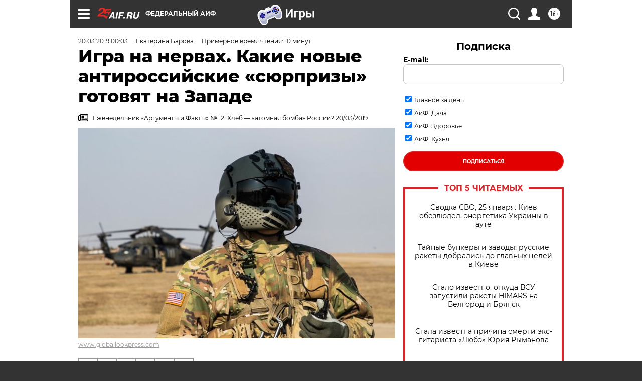

--- FILE ---
content_type: text/html; charset=UTF-8
request_url: https://aif.ru/politics/world/igra_na_nervah_kakie_novye_antirossiyskie_syurprizy_gotovyat_na_zapade
body_size: 50629
content:
<!DOCTYPE html>
<!--[if IE 8]><html class="ie8"> <![endif]-->
<!--[if gt IE 8]><!--><html lang="ru"> <!--<![endif]-->
<head>
    <!-- created_at 25-01-2026 20:03:28 -->
    <script>
        window.isIndexPage = 0;
        window.isMobileBrowser = 0;
        window.disableSidebarCut = 1;
        window.bannerDebugMode = 0;
    </script>

                
                                    <meta http-equiv="Content-Type" content="text/html; charset=utf-8" >
<meta name="format-detection" content="telephone=no" >
<meta name="viewport" content="width=device-width, user-scalable=no, initial-scale=1.0, maximum-scale=1.0, minimum-scale=1.0" >
<meta http-equiv="X-UA-Compatible" content="IE=edge,chrome=1" >
<meta name="HandheldFriendly" content="true" >
<meta name="format-detection" content="telephone=no" >
<meta name="theme-color" content="#ffffff" >
<meta name="description" content="Приостановка договора о ­РСМД и новая база США в Польше – к чему следует готовиться России?" >
<meta name="keywords" content="санкции против РФ,отношения России и Запада,дело Скрипаля,США,Северный поток - 2" >
<meta name="article:published_time" content="2019-03-19T21:03:00+0300" >
<meta property="og:title" content="Игра на нервах. Какие новые антироссийские «сюрпризы» готовят на Западе" >
<meta property="og:description" content="Приостановка договора о ­РСМД и новая база США в Польше – к чему следует готовиться России?" >
<meta property="og:type" content="article" >
<meta property="og:image" content="https://aif-s3.aif.ru/images/016/539/86f28a9315c0fe8e810aa90fb4b04e6b.jpg" >
<meta property="og:url" content="https://aif.ru/politics/world/igra_na_nervah_kakie_novye_antirossiyskie_syurprizy_gotovyat_na_zapade" >
<meta property="og:site_name" content="AiF" >
<meta property="twitter:card" content="summary_large_image" >
<meta property="twitter:site" content="@aifonline" >
<meta property="twitter:title" content="Игра на нервах. Какие новые антироссийские «сюрпризы» готовят на Западе" >
<meta property="twitter:description" content="Приостановка договора о ­РСМД и новая база США в Польше – к чему следует готовиться России?" >
<meta property="twitter:creator" content="@aifonline" >
<meta property="twitter:image:src" content="https://aif-s3.aif.ru/images/016/539/86f28a9315c0fe8e810aa90fb4b04e6b.jpg" >
<meta property="twitter:domain" content="https://aif.ru/politics/world/igra_na_nervah_kakie_novye_antirossiyskie_syurprizy_gotovyat_na_zapade" >
<meta name="author" content="Екатерина Барова" >
<meta name="facebook-domain-verification" content="jiqbwww7rrqnwzjkizob7wrpmgmwq3" >
        <title>Игра на нервах. Какие новые антироссийские «сюрпризы» готовят на Западе | Аргументы и Факты</title>    <link rel="shortcut icon" type="image/x-icon" href="/favicon.ico" />
    <link rel="icon" type="image/svg+xml" href="/favicon.svg">
    
    <link rel="preload" href="/redesign2018/fonts/montserrat-v15-latin-ext_latin_cyrillic-ext_cyrillic-regular.woff2" as="font" type="font/woff2" crossorigin>
    <link rel="preload" href="/redesign2018/fonts/montserrat-v15-latin-ext_latin_cyrillic-ext_cyrillic-italic.woff2" as="font" type="font/woff2" crossorigin>
    <link rel="preload" href="/redesign2018/fonts/montserrat-v15-latin-ext_latin_cyrillic-ext_cyrillic-700.woff2" as="font" type="font/woff2" crossorigin>
    <link rel="preload" href="/redesign2018/fonts/montserrat-v15-latin-ext_latin_cyrillic-ext_cyrillic-700italic.woff2" as="font" type="font/woff2" crossorigin>
    <link rel="preload" href="/redesign2018/fonts/montserrat-v15-latin-ext_latin_cyrillic-ext_cyrillic-800.woff2" as="font" type="font/woff2" crossorigin>
    <link href="https://aif.ru/amp/politics/world/igra_na_nervah_kakie_novye_antirossiyskie_syurprizy_gotovyat_na_zapade" rel="amphtml" >
<link href="https://aif.ru/politics/world/igra_na_nervah_kakie_novye_antirossiyskie_syurprizy_gotovyat_na_zapade" rel="canonical" >
<link href="https://aif.ru/redesign2018/css/style.css?5a7" media="all" rel="stylesheet" type="text/css" >
<link href="https://aif.ru/img/icon/apple_touch_icon_57x57.png?5a7" rel="apple-touch-icon" sizes="57x57" >
<link href="https://aif.ru/img/icon/apple_touch_icon_114x114.png?5a7" rel="apple-touch-icon" sizes="114x114" >
<link href="https://aif.ru/img/icon/apple_touch_icon_72x72.png?5a7" rel="apple-touch-icon" sizes="72x72" >
<link href="https://aif.ru/img/icon/apple_touch_icon_144x144.png?5a7" rel="apple-touch-icon" sizes="144x144" >
<link href="https://aif.ru/img/icon/apple-touch-icon.png?5a7" rel="apple-touch-icon" sizes="180x180" >
<link href="https://aif.ru/img/icon/favicon-32x32.png?5a7" rel="icon" type="image/png" sizes="32x32" >
<link href="https://aif.ru/img/icon/favicon-16x16.png?5a7" rel="icon" type="image/png" sizes="16x16" >
<link href="https://aif.ru/img/manifest.json?5a7" rel="manifest" >
<link href="https://aif.ru/img/safari-pinned-tab.svg?5a7" rel="mask-icon" color="#d55b5b" >
<link href="https://ads.betweendigital.com" rel="preconnect" crossorigin="" >
        <script type="text/javascript">
    //<!--
    var isRedesignPage = true;    //-->
</script>
<script type="text/javascript" src="https://aif.ru/js/output/jquery.min.js?5a7"></script>
<script type="text/javascript" src="https://aif.ru/js/output/header_scripts.js?5a7"></script>
<script type="text/javascript">
    //<!--
    var _sf_startpt=(new Date()).getTime()    //-->
</script>
<script type="application/ld+json">
    {"@context":"https:\/\/schema.org","@type":"BreadcrumbList","itemListElement":[{"@type":"ListItem","position":1,"name":"\u0410\u0440\u0433\u0443\u043c\u0435\u043d\u0442\u044b \u0438 \u0424\u0430\u043a\u0442\u044b","item":"https:\/\/aif.ru\/"},{"@type":"ListItem","position":2,"name":"\u041f\u043e\u043b\u0438\u0442\u0438\u043a\u0430","item":"https:\/\/aif.ru\/politics"},{"@type":"ListItem","position":3,"name":"\u0412 \u043c\u0438\u0440\u0435","item":"https:\/\/aif.ru\/politics\/world"},{"@type":"ListItem","position":4,"name":"\u0418\u0433\u0440\u0430 \u043d\u0430 \u043d\u0435\u0440\u0432\u0430\u0445. \u041a\u0430\u043a\u0438\u0435 \u043d\u043e\u0432\u044b\u0435 \u0430\u043d\u0442\u0438\u0440\u043e\u0441\u0441\u0438\u0439\u0441\u043a\u0438\u0435 \u00ab\u0441\u044e\u0440\u043f\u0440\u0438\u0437\u044b\u00bb \u0433\u043e\u0442\u043e\u0432\u044f\u0442 \u043d\u0430 \u0417\u0430\u043f\u0430\u0434\u0435","item":"https:\/\/aif.ru\/politics\/world\/igra_na_nervah_kakie_novye_antirossiyskie_syurprizy_gotovyat_na_zapade"}]}</script>
<script type="application/ld+json">
    {"@context":"https:\/\/schema.org","@type":"Article","mainEntityOfPage":{"@type":"WebPage","@id":"https:\/\/aif.ru\/politics\/world\/igra_na_nervah_kakie_novye_antirossiyskie_syurprizy_gotovyat_na_zapade"},"headline":"\u0418\u0433\u0440\u0430 \u043d\u0430 \u043d\u0435\u0440\u0432\u0430\u0445. \u041a\u0430\u043a\u0438\u0435 \u043d\u043e\u0432\u044b\u0435 \u0430\u043d\u0442\u0438\u0440\u043e\u0441\u0441\u0438\u0439\u0441\u043a\u0438\u0435 \u00ab\u0441\u044e\u0440\u043f\u0440\u0438\u0437\u044b\u00bb \u0433\u043e\u0442\u043e\u0432\u044f\u0442 \u043d\u0430 \u0417\u0430\u043f\u0430\u0434\u0435","articleBody":"\u0411\u044b\u0432\u0448\u0438\u0439 \u0434\u0438\u043f\u043b\u043e\u043c\u0430\u0442 (\u0440\u0430\u0431\u043e\u0442\u0430\u043b \u0432 \u0424\u0420\u0413 \u0438 \u0421\u0428\u0410), \u0437\u0430\u0432&shy;\u043a\u0430\u0444\u0435\u0434\u0440\u043e\u0439 \u043c\u0435\u0436\u0434\u0443\u043d\u0430\u0440\u043e\u0434\u043d\u044b\u0445 \u043e\u0442\u043d\u043e\u0448\u0435\u043d\u0438\u0439 \u0438 \u0434\u0438\u043f\u043b\u043e\u043c\u0430\u0442\u0438\u0438 \u041c\u043e\u0441\u043a\u043e\u0432\u0441\u043a\u043e\u0433\u043e \u0433\u0443\u043c\u0430\u043d\u0438\u0442\u0430\u0440\u043d\u043e\u0433\u043e \u0443\u043d\u0438\u0432\u0435\u0440\u0441\u0438\u0442\u0435\u0442\u0430 \u041d\u0438\u043a\u043e\u043b\u0430\u0439 \u041f\u043b\u0430\u0442\u043e\u0448\u043a\u0438\u043d \u0440\u0430\u0441\u0441\u043a\u0430\u0437\u0430\u043b &laquo;\u0410\u0438\u0424&raquo;, \u0441\u043b\u0435\u0434\u0443\u0435\u0442 \u043b\u0438 \u043e\u043f\u0430\u0441\u0430\u0442\u044c\u0441\u044f \u043d\u043e\u0432\u044b\u0445 \u0430\u043d\u0442\u0438\u0440\u043e\u0441\u0441\u0438\u0439\u0441\u043a\u0438\u0445 \u0432\u044b\u043f\u0430\u0434\u043e\u0432.\n\n&laquo;\u0424\u043e\u0440\u0442 \u0422\u0440\u0430\u043c\u043f&raquo;\n\n\u0415\u043a\u0430\u0442\u0435\u0440\u0438\u043d\u0430 \u0411\u0430\u0440\u043e\u0432\u0430, &laquo;\u0410\u0438\u0424&raquo;:&nbsp;\u041d\u0438\u043a\u043e\u043b\u0430\u0439 \u041d\u0438\u043a\u043e\u043b\u0430\u0435\u0432\u0438\u0447, \u0432 \u0412\u0430\u0440\u0448\u0430\u0432\u0435 \u043f\u043e\u0434\u0442\u0432\u0435\u0440\u0434\u0438\u043b\u0438 &ndash; \u043a \u043a\u043e\u043d\u0446\u0443 \u0441\u043b\u0435\u0434\u0443\u044e\u0449\u0435\u0433\u043e \u0433\u043e\u0434\u0430 \u0432 \u041f\u043e\u043b\u044c\u0448\u0435 \u043f\u043e\u044f\u0432\u0438\u0442\u0441\u044f \u0431\u0430\u0437\u0430 \u0421\u0428\u0410. \u041a\u0430\u043a \u0432\u044b \u0441\u0447\u0438\u0442\u0430\u0435\u0442\u0435, \u0447\u0435\u043c \u044d\u0442\u043e \u043d\u0430\u043c \u0433\u0440\u043e\u0437\u0438\u0442?\n\n\u041d\u0438\u043a\u043e\u043b\u0430\u0439 \u041f\u043b\u0430\u0442\u043e\u0448\u043a\u0438\u043d:&nbsp;\u0412\u043e\u043f\u0440\u043e\u0441 \u043e \u0442\u043e\u043c, \u0433\u0434\u0435 \u0431\u0443\u0434\u0443\u0442 \u0432\u043e\u0439\u0441\u043a\u0430 \u0421\u0428\u0410, \u043f\u043e\u043a\u0430 \u0440\u0435\u0448\u0430\u0435\u0442 \u043f\u0440\u0430\u0432\u0438\u0442\u0435\u043b\u044c\u0441\u0442\u0432\u043e \u0421\u0428\u0410 &ndash; \u043f\u0440\u0438 \u0432\u0441\u0451\u043c \u0445\u043e\u043b\u0443\u0439\u0441\u0442\u0432\u0435 \u043f\u043e\u043b\u044f\u043a\u043e\u0432 \u0438 \u043f\u0440\u043e\u0447\u0438\u0445 \u0435\u0432\u0440\u043e\u043f\u0435\u0439\u0441\u043a\u0438\u0445 \u0442\u043e\u0432\u0430\u0440\u0438\u0449\u0435\u0439. \u041e\u043d\u0438 \u0436\u0435 \u0445\u043e\u0442\u044f\u0442, \u0447\u0442\u043e\u0431\u044b \u0443 \u043d\u0438\u0445 \u0431\u044b\u043b\u0430 \u043d\u0435 \u043f\u0440\u043e\u0441\u0442\u043e \u0431\u0430\u0437\u0430, \u0430 \u0430\u043c\u0435\u0440\u0438\u043a\u0430\u043d\u0441\u043a\u0430\u044f \u0431\u0440\u043e\u043d\u0435\u0442\u0430\u043d\u043a\u043e\u0432\u0430\u044f \u0434\u0438\u0432\u0438\u0437\u0438\u044f. \u042f \u0441\u043b\u043e\u0432\u043e &laquo;\u0434\u0438\u0432\u0438\u0437\u0438\u044f&raquo; \u043f\u043e\u0434\u0447\u0451\u0440\u043a\u0438\u0432\u0430\u044e, \u043f\u043e\u0442\u043e\u043c\u0443 \u0447\u0442\u043e \u0443 \u0410\u043c\u0435\u0440\u0438\u043a\u0438 \u0441\u0435\u0439\u0447\u0430\u0441 \u0432 \u0415\u0432\u0440\u043e\u043f\u0435 \u043d\u0435\u0442 \u043d\u0438 \u043e\u0434\u043d\u043e\u0439 \u0434\u0438\u0432\u0438\u0437\u0438\u0438: \u043f\u043e\u0441\u043b\u0435 1990 \u0433\u043e\u0434\u0430 \u043e\u043d\u0438 \u0438\u0445 \u0432\u044b\u0432\u0435\u043b\u0438. \u0422\u043e \u0435\u0441\u0442\u044c \u043f\u043e\u043b\u044f\u043a\u0438 \u0445\u043e\u0442\u044f\u0442 \u043f\u043e\u043a\u0430\u0437\u0430\u0442\u044c, \u0447\u0442\u043e \u0432\u043e \u0432\u0441\u0435\u0445 \u0441\u0442\u0440\u0430\u043d\u0430\u0445 \u041d\u0410\u0422\u041e \u0441\u0442\u043e\u044f\u0442 \u043c\u0435\u043b\u043a\u0438\u0435 \u0430\u043c\u0435\u0440\u0438\u043a\u0430\u043d\u0441\u043a\u0438\u0435 \u0447\u0430\u0441\u0442\u0438, \u0430 \u0443 \u043d\u0438\u0445, \u043c\u043e\u043b, \u0446\u0435\u043b\u0430\u044f \u0434\u0438\u0432\u0438\u0437\u0438\u044f \u0431\u0443\u0434\u0435\u0442. \u0414\u0430\u0436\u0435 \u043f\u0440\u0435\u0434\u043b\u043e\u0436\u0438\u043b\u0438 \u043d\u0430\u0437\u0432\u0430\u0442\u044c \u0431\u0430\u0437\u0443 &laquo;\u0424\u043e\u0440\u0442 \u0422\u0440\u0430\u043c\u043f&raquo;, \u0447\u0442\u043e\u0431\u044b \u043f\u043e\u0434\u0448\u0435\u0441\u0442\u0435\u0440\u0438\u0442\u044c \u043f\u0435\u0440\u0435\u0434 \u043f\u0440\u0435\u0437\u0438\u0434\u0435\u043d\u0442\u043e\u043c \u0421\u0428\u0410, \u043a\u043e\u0442\u043e\u0440\u044b\u0439, \u0432\u043f\u0440\u043e\u0447\u0435\u043c, \u0443\u0436\u0435 \u0437\u0430\u044f\u0432\u0438\u043b: \u0430 \u043d\u0430 \u0444\u0438\u0433 \u043d\u0430\u043c \u043d\u0443\u0436\u043d\u0430 \u0432 \u041f\u043e\u043b\u044c\u0448\u0435 \u0431\u0440\u043e\u043d\u0435\u0442\u0430\u043d\u043a\u043e\u0432\u0430\u044f \u0434\u0438\u0432\u0438\u0437\u0438\u044f (\u044d\u0442\u043e 20 \u0442\u044b\u0441. \u0447\u0435\u043b\u043e\u0432\u0435\u043a \u0438 \u043f\u043e\u0434 1000 \u0442\u0430\u043d\u043a\u043e\u0432) &ndash; \u0441\u043e\u0434\u0435\u0440\u0436\u0430\u0442\u044c \u0436\u0435 \u0435\u0451 \u043d\u0430\u043a\u043b\u0430\u0434\u043d\u043e! \u041e\u0434\u043d\u043e \u0434\u0435\u043b\u043e &ndash; \u0440\u0430\u0441\u0441\u0443\u0436\u0434\u0430\u0442\u044c \u043e \u0437\u0430\u0449\u0438\u0442\u0435 \u043e\u0442 &laquo;\u0440\u043e\u0441\u0441\u0438\u0439\u0441\u043a\u043e\u0439 \u0443\u0433\u0440\u043e\u0437\u044b&raquo; \u0438 \u0441\u043e\u0432\u0441\u0435\u043c \u0434\u0440\u0443\u0433\u043e\u0435 &ndash; \u0440\u0435\u0430\u043b\u044c\u043d\u044b\u0435 &laquo;\u0431\u0430\u0431\u043a\u0438&raquo; \u043f\u043b\u0430\u0442\u0438\u0442\u044c. \u0422\u0430\u043a \u0447\u0442\u043e \u0432 \u043e\u0431\u043c\u0435\u043d \u043d\u0430 \u044d\u0442\u043e \u0422\u0440\u0430\u043c\u043f \u043f\u0440\u0435\u0434\u043b\u043e\u0436\u0438\u043b \u0440\u0430\u0441\u0441\u043c\u043e\u0442\u0440\u0435\u0442\u044c \u0432\u043e\u043f\u0440\u043e\u0441 \u043e \u0441\u043e\u043a\u0440\u0430\u0449\u0435\u043d\u0438\u0438 \u0430\u043c\u0435\u0440\u0438\u043a\u0430\u043d\u0441\u043a\u0438\u0445 \u0432\u043e\u0439\u0441\u043a \u0432 \u0413\u0435\u0440\u043c\u0430\u043d\u0438\u0438.\n\n&ndash; \u0413\u043b\u0430\u0432\u0430 \u041c\u0418\u0414 \u041f\u043e\u043b\u044c\u0448\u0438 \u0433\u043e\u0432\u043e\u0440\u0438\u0442, \u0447\u0442\u043e \u043d\u0430 \u0431\u0430\u0437\u0435 \u0431\u0443\u0434\u0443\u0442 \u0443\u0441\u0442\u0430\u043d\u043e\u0432\u043b\u0435\u043d\u044b \u0440\u0430\u043a\u0435\u0442\u043d\u043e\u0435 \u0432\u043e\u043e\u0440\u0443\u0436\u0435\u043d\u0438\u0435, \u043a\u043e\u043c\u043f\u043e\u043d\u0435\u043d\u0442\u044b \u0441\u0438\u0441\u0442\u0435\u043c\u044b \u0434\u043b\u044f \u0440\u0430\u0434\u0438\u043e\u043b\u043e\u043a\u0430\u0446\u0438\u043e\u043d\u043d\u043e\u0433\u043e \u043e\u0442\u0441\u043b\u0435\u0436\u0438\u0432\u0430\u043d\u0438\u044f.\n\n&ndash; \u0415\u0441\u043b\u0438 \u0442\u0430\u043c \u0431\u0443\u0434\u0443\u0442 \u0443\u0441\u0442\u0430\u043d\u043e\u0432\u043b\u0435\u043d\u044b \u043f\u0440\u043e\u0441\u0442\u043e \u043a\u0430\u043a\u0438\u0435-\u0442\u043e \u043b\u043e\u043a\u0430\u0442\u043e\u0440\u044b &ndash; \u043d\u0443 \u0438 \u0445\u0440\u0435\u043d \u0441 \u043d\u0438\u043c\u0438! \u0427\u0442\u043e \u0442\u0430\u043a\u043e\u0435 \u043b\u043e\u043a\u0430\u0442\u043e\u0440\u044b? \u042d\u0442\u043e \u0437\u043d\u0430\u0447\u0438\u0442, \u0447\u0442\u043e \u0435\u0441\u043b\u0438 \u043c\u044b \u0441\u043e\u0431\u0435\u0440\u0451\u043c\u0441\u044f, \u043f\u0440\u0435\u0434\u043f\u043e\u043b\u043e\u0436\u0438\u043c, \u0431\u043e\u043c\u0431\u0438\u0442\u044c \u041f\u043e\u043b\u044c\u0448\u0443, \u0442\u043e \u043d\u0430\u0448\u0438 \u0441\u0430\u043c\u043e\u043b\u0451\u0442\u044b \u0431\u0443\u0434\u0443\u0442 \u0437\u0430\u0441\u0435\u0447\u0435\u043d\u044b. \u041d\u043e \u043c\u044b, \u044f \u043d\u0430\u0434\u0435\u044e\u0441\u044c, \u043d\u0435 \u0441\u043e\u0431\u0438\u0440\u0430\u0435\u043c\u0441\u044f \u044d\u0442\u043e\u0433\u043e \u0434\u0435\u043b\u0430\u0442\u044c. \u0414\u0440\u0443\u0433\u043e\u0435 \u0434\u0435\u043b\u043e &ndash; \u0435\u0441\u043b\u0438 \u044d\u0442\u043e \u0431\u0443\u0434\u0443\u0442 \u044d\u043b\u0435\u043c\u0435\u043d\u0442\u044b \u0430\u043c\u0435\u0440\u0438\u043a\u0430\u043d\u0441\u043a\u043e\u0439 \u0441\u0438\u0441\u0442\u0435\u043c\u044b \u043f\u0440\u043e\u0442\u0438\u0432\u043e&shy;\u0440\u0430\u043a\u0435\u0442\u043d\u043e\u0439 \u043e\u0431\u043e\u0440\u043e\u043d\u044b. \u0410\u043c\u0435\u0440\u0438\u043a\u0430\u043d\u0446\u044b \u0436\u0435 \u0445\u043e\u0442\u0435\u043b\u0438 \u0440\u0430\u0437\u043c\u0435\u0441\u0442\u0438\u0442\u044c \u044d\u0442\u0438 \u044d\u043b\u0435\u043c\u0435\u043d\u0442\u044b \u0432 \u0427\u0435\u0445\u0438\u0438, \u043d\u043e 77% \u0447\u0435\u0445\u043e\u0432 \u043f\u043e\u0441\u043b\u0430\u043b\u0438 \u0438\u0445 \u0432 \u043f\u0435\u0448\u0435\u0435 \u044d\u0440\u043e\u0442\u0438\u0447\u0435\u0441\u043a\u043e\u0435 \u043f\u0443\u0442\u0435\u0448\u0435\u0441\u0442\u0432\u0438\u0435, \u043f\u043e\u0441\u043b\u0435 \u044d\u0442\u043e\u0433\u043e \u043e\u043d\u0438 \u0440\u0435\u0448\u0438\u043b\u0438 \u0440\u0430\u0437\u043c\u0435\u0441\u0442\u0438\u0442\u044c \u044d\u043b\u0435\u043c\u0435\u043d\u0442\u044b \u041f\u0420\u041e \u0432 \u0420\u0443\u043c\u044b\u043d\u0438\u0438 \u0438 \u041f\u043e\u043b\u044c\u0448\u0435. \u0412\u043e\u0442 \u0432 \u0420\u0443\u043c\u044b\u043d\u0438\u0438 \u043e\u043d\u0438, \u043a \u0441\u043e\u0436\u0430\u043b\u0435\u043d\u0438\u044e, \u0443\u0436\u0435 \u0440\u0430\u0437\u043c\u0435\u0449\u0430\u044e\u0442, \u0442\u0435\u043f\u0435\u0440\u044c \u043d\u0430 \u043e\u0447\u0435\u0440\u0435\u0434\u0438 \u041f\u043e\u043b\u044c\u0448\u0430.\n\n&ndash; \u0410 \u043d\u0430\u0441\u043a\u043e\u043b\u044c\u043a\u043e \u043e\u043f\u0430\u0441\u043d\u0430 \u043f\u0440\u0438\u043e\u0441\u0442\u0430\u043d\u043e\u0432\u043a\u0430 \u0434\u0435\u0439\u0441\u0442\u0432\u0438\u044f \u0434\u043e\u0433\u043e\u0432\u043e\u0440\u0430 \u043e &shy;\u0420\u0421\u041c\u0414?\n\n&ndash; \u0415\u0441\u043b\u0438 \u0441\u043f\u0443\u0441\u0442\u044f \u043f\u043e\u043b\u0433\u043e\u0434\u0430 \u043f\u043e\u0441\u043b\u0435 \u044d\u0442\u043e\u0439 \u043f\u0440\u0438\u043e\u0441\u0442\u0430\u043d\u043e\u0432\u043a\u0438 \u0421\u0428\u0410 \u0438 \u0420\u0424 \u043d\u0435 \u0434\u043e\u0433\u043e\u0432\u043e\u0440\u044f\u0442\u0441\u044f \u043e \u043f\u0440\u043e\u0434\u043b\u0435\u043d\u0438\u0438 \u0441\u0440\u043e\u043a\u0430 \u0434\u0435\u0439\u0441\u0442\u0432\u0438\u044f \u0434\u043e\u0433\u043e\u0432\u043e\u0440\u0430, \u043e \u0435\u0433\u043e \u0438\u0441\u043f\u0440\u0430\u0432\u043b\u0435\u043d\u0438\u0438 \u0438 \u043c\u043e\u0434\u0435\u0440\u043d\u0438\u0437\u0430\u0446\u0438\u0438, \u0434\u043e\u043a\u0443\u043c\u0435\u043d\u0442 \u043e\u043a\u043e\u043d\u0447\u0430\u0442\u0435\u043b\u044c\u043d\u043e \u043f\u0440\u0435\u043a\u0440\u0430\u0442\u0438\u0442 \u0441\u0432\u043e\u0451 \u0441\u0443\u0449\u0435\u0441\u0442\u0432\u043e\u0432\u0430\u043d\u0438\u0435. \u0418 \u0434\u043b\u044f \u043d\u0430\u0441 \u044d\u0442\u043e \u0431\u0443\u0434\u0435\u0442 \u043e\u0441\u043e\u0431\u0435\u043d\u043d\u043e \u043f\u043b\u043e\u0445\u043e \u0438 \u043e\u0447\u0435\u043d\u044c \u043e\u043f\u0430\u0441\u043d\u043e.\n\n&ndash; \u041f\u043e\u0447\u0435\u043c\u0443 \u0438\u043c\u0435\u043d\u043d\u043e \u0434\u043b\u044f \u043d\u0430\u0441?\n\n&ndash; \u0411\u0430\u043b\u043b\u0438\u0441\u0442\u0438\u0447\u0435\u0441\u043a\u0438\u0435 \u0440\u0430\u043a\u0435\u0442\u044b \u0441\u0440\u0435\u0434\u043d\u0435\u0433\u043e \u0440\u0430\u0434\u0438\u0443\u0441\u0430 \u0434\u0435\u0439\u0441\u0442\u0432\u0438\u044f \u0434\u043e 1987 \u0433\u043e\u0434\u0430 \u0441\u0442\u043e\u044f\u043b\u0438 \u0443 \u0430\u043c\u0435\u0440\u0438\u043a\u0430\u043d\u0446\u0435\u0432 \u0432 \u0424\u0420\u0413 &ndash; \u043f\u043e\u0442\u043e\u043c \u043f\u043e \u0434\u043e\u0433\u043e\u0432\u043e\u0440\u0443 \u043e\u043d\u0438 \u0438\u0445 \u043b\u0438\u043a\u0432\u0438\u0434\u0438\u0440\u043e\u0432\u0430\u043b\u0438. \u041f\u043e\u0434\u043b\u0451\u0442\u043d\u043e\u0435 \u0432\u0440\u0435\u043c\u044f \u0442\u0430\u043a\u043e\u0439 \u0440\u0430\u043a\u0435\u0442\u044b \u0434\u043e \u041c\u043e\u0441\u043a\u0432\u044b \u0441\u043e\u0441\u0442\u0430\u0432\u043b\u044f\u043b\u043e \u0432\u0441\u0435\u0433\u043e 10 \u043c\u0438\u043d\u0443\u0442. \u042d\u0442\u043e \u043e\u0437\u043d\u0430\u0447\u0430\u0435\u0442, \u0447\u0442\u043e \u0435\u0451 \u043f\u0443\u0441\u043a \u043c\u044b \u0441 \u0432\u0430\u043c\u0438 \u0435\u0449\u0451 \u0437\u0430\u0441\u0435\u0447\u0451\u043c, \u043d\u043e \u0431\u043e\u043b\u044c\u0448\u0435 \u043d\u0438\u0447\u0435\u0433\u043e \u0441\u0434\u0435\u043b\u0430\u0442\u044c \u043d\u0435 \u0443\u0441\u043f\u0435\u0435\u043c. \u041e\u0431\u044b\u0447\u043d\u0430\u044f \u043c\u0435\u0436\u043a\u043e\u043d\u0442\u0438\u043d\u0435\u043d\u0442\u0430\u043b\u044c\u043d\u0430\u044f \u0440\u0430\u043a\u0435\u0442\u0430, \u043a\u043e\u0442\u043e\u0440\u0430\u044f \u043b\u0435\u0442\u0438\u0442 \u0441 \u0442\u0435\u0440\u0440\u0438\u0442\u043e\u0440\u0438\u0438 \u0421\u0428\u0410 \u043d\u0430 \u0442\u0435\u0440\u0440\u0438\u0442\u043e\u0440\u0438\u044e \u0420\u043e\u0441\u0441\u0438\u0438, \u043d\u0430\u0445\u043e\u0434\u0438\u0442\u0441\u044f \u0432 \u043f\u043e\u043b\u0451\u0442\u0435 40 \u043c\u0438\u043d\u0443\u0442, \u0435\u0451 \u043c\u043e\u0436\u043d\u043e \u0437\u0430\u0441\u0435\u0447\u044c, \u043f\u0435\u0440\u0435\u0445\u0432\u0430\u0442\u0438\u0442\u044c \u0432 \u043a\u043e\u0441\u043c\u043e\u0441\u0435, \u0443\u043d\u0438\u0447\u0442\u043e\u0436\u0438\u0442\u044c, \u0430 \u044d\u0442\u0443 \u0440\u0430\u043a\u0435\u0442\u0443 &ndash; \u043d\u0435\u0442. \u0418 \u0435\u0441\u043b\u0438 \u0441\u0435\u0439\u0447\u0430\u0441, \u043d\u0435 \u0434\u0430\u0439 \u0431\u043e\u0433, \u0430\u043c\u0435\u0440\u0438\u043a\u0430\u043d\u0441\u043a\u0438\u0435 \u0440\u0430\u043a\u0435\u0442\u044b \u043f\u043e\u044f\u0432\u044f\u0442\u0441\u044f \u043d\u0435 \u0432 \u0424\u0420\u0413, \u0430 \u0432 \u0442\u043e\u0439 \u0436\u0435 \u041f\u043e\u043b\u044c\u0448\u0435, \u044f \u0443\u0436 \u043d\u0435 \u0433\u043e\u0432\u043e\u0440\u044e \u043f\u0440\u043e \u042d\u0441\u0442\u043e\u043d\u0438\u044e, \u0442\u043e \u043f\u043e\u0434\u043b\u0451\u0442\u043d\u043e\u0435 \u0432\u0440\u0435\u043c\u044f \u0434\u043e \u041c\u043e\u0441\u043a\u0432\u044b \u0431\u0443\u0434\u0435\u0442 5&ndash;7 \u043c\u0438\u043d\u0443\u0442. \u0412\u044b \u043f\u0440\u0435\u0434\u0441\u0442\u0430\u0432\u043b\u044f\u0435\u0442\u0435, \u0447\u0442\u043e \u044d\u0442\u043e \u0442\u0430\u043a\u043e\u0435?!\n\n\u0418 \u0441\u0430\u043c\u043e\u0435 \u0433\u043b\u0430\u0432\u043d\u043e\u0435, \u0435\u0441\u043b\u0438 \u043c\u044b \u043e\u0442\u0432\u0435\u0442\u0438\u043c \u0438 \u0432 \u043e\u0431\u043c\u0435\u043d \u043d\u0430 \u043f\u0443\u0441\u043a \u0438\u0445 \u0440\u0430\u043a\u0435\u0442\u044b \u0438\u0437 \u042d\u0441\u0442\u043e\u043d\u0438\u0438 \u0443\u043d\u0438\u0447\u0442\u043e\u0436\u0438\u043c \u042d\u0441\u0442\u043e\u043d\u0438\u044e, &ndash; \u0430\u043c\u0435\u0440\u0438\u043a\u0430\u043d\u0446\u0430\u043c \u044d\u0442\u043e \u0431\u0443\u0434\u0435\u0442 \u0434\u043e \u0444\u0435\u043d\u0438. \u0413\u043b\u0430\u0432\u043d\u043e\u0435, \u0447\u0442\u043e\u0431\u044b \u043f\u043e \u043d\u0438\u043c \u043d\u0438\u043a\u0442\u043e \u043d\u0435 \u0441\u0442\u0440\u0435\u043b\u044f\u043b! \u0418\u043c\u0435\u043d\u043d\u043e \u043f\u043e\u044d\u0442\u043e\u043c\u0443 \u041f\u0443\u0442\u0438\u043d \u0432 \u043f\u043e\u0441\u043b\u0430\u043d\u0438\u0438 \u0437\u0430\u044f\u0432\u0438\u043b, \u0447\u0442\u043e \u0432 \u0441\u043b\u0443\u0447\u0430\u0435 \u0437\u0430\u043f\u0443\u0441\u043a\u0430 \u043f\u043e \u043d\u0430\u043c \u0440\u0430\u043a\u0435\u0442 \u0441\u0440\u0435\u0434\u043d\u0435\u0439 \u0434\u0430\u043b\u044c\u043d\u043e\u0441\u0442\u0438 \u0438\u0437 \u0415\u0432\u0440\u043e\u043f\u044b \u043c\u044b \u043e\u0442\u0432\u0435\u0442\u0438\u043c \u043d\u0435 \u0442\u043e\u043b\u044c\u043a\u043e \u043f\u043e \u043f\u0443\u0441\u043a\u043e\u0432\u044b\u043c \u0443\u0441\u0442\u0430\u043d\u043e\u0432\u043a\u0430\u043c, \u043d\u043e \u0438 \u043f\u043e \u0446\u0435\u043d\u0442\u0440\u0430\u043c \u043f\u0440\u0438\u043d\u044f\u0442\u0438\u044f \u0440\u0435\u0448\u0435\u043d\u0438\u044f. \u0414\u0440\u0443\u0433\u0438\u043c\u0438 \u0441\u043b\u043e\u0432\u0430\u043c\u0438 &ndash; \u043f\u043e \u0441\u0430\u043c\u0438\u043c \u0421\u0428\u0410, \u0447\u0442\u043e\u0431\u044b \u043e\u043d\u0438 \u043d\u0435 \u0442\u0435\u0448\u0438\u043b\u0438 \u0441\u0435\u0431\u044f \u0438\u043b\u043b\u044e\u0437\u0438\u044f\u043c\u0438.\n\n\u041d\u043e \u043f\u0440\u043e\u0431\u043b\u0435\u043c\u0430 \u0432 \u0442\u043e\u043c, \u0447\u0442\u043e \u0443 \u043d\u0430\u0441 \u043d\u0435\u0442 \u0440\u0430\u043a\u0435\u0442\u043d\u044b\u0445 \u0431\u0430\u0437 \u0440\u044f\u0434\u043e\u043c \u0441\u043e \u0428\u0442\u0430\u0442\u0430\u043c\u0438. \u041a\u043e\u0433\u0434\u0430 \u0432 1962-\u043c \u043c\u044b \u043f\u043e\u0441\u0442\u0430\u0432\u0438\u043b\u0438 \u0440\u0430\u043a\u0435\u0442\u044b \u0441\u0440\u0435\u0434\u043d\u0435\u0439 \u0434\u0430\u043b\u044c\u043d\u043e\u0441\u0442\u0438 \u043d\u0430 \u041a\u0443\u0431\u0443, \u043f\u043e\u0434\u043b\u0451\u0442\u043d\u043e\u0435 \u0432\u0440\u0435\u043c\u044f \u043e\u0442\u0442\u0443\u0434\u0430 \u0434\u043e \u0412\u0430\u0448\u0438\u043d\u0433\u0442\u043e\u043d\u0430 \u0441\u043e\u0441\u0442\u0430\u0432\u043b\u044f\u043b\u043e 14 \u043c\u0438\u043d\u0443\u0442. \u0410\u043c\u0435\u0440\u0438\u043a\u0430\u043d\u0446\u044b \u0442\u0430\u043a \u0438\u0441\u043f\u0443\u0433\u0430\u043b\u0438\u0441\u044c, \u0447\u0442\u043e \u0431\u044b\u043b\u0438 \u0433\u043e\u0442\u043e\u0432\u044b \u0432\u043e\u0439\u043d\u0443 \u043d\u0430\u0447\u0430\u0442\u044c. \u041f\u043e\u0442\u043e\u043c\u0443 \u0447\u0442\u043e \u043f\u043e\u043d\u0438\u043c\u0430\u043b\u0438 &ndash; \u044d\u0442\u0438 \u0440\u0430\u043a\u0435\u0442\u044b \u043f\u0435\u0440\u0435\u0445\u0432\u0430\u0442\u0438\u0442\u044c \u043e\u043d\u0438 \u043d\u0438\u043a\u0430\u043a \u043d\u0435 \u0441\u043c\u043e\u0433\u0443\u0442. \u0418, \u043a\u0441\u0442\u0430\u0442\u0438, \u0432 \u043e\u0431\u043c\u0435\u043d \u043d\u0430 \u0432\u044b\u0432\u043e\u0434 \u043d\u0430\u0448\u0438\u0445 \u0440\u0430\u043a\u0435\u0442 \u0441 \u041a\u0443\u0431\u044b \u0428\u0442\u0430\u0442\u044b \u0431\u044b\u043b\u0438 \u0432\u044b\u043d\u0443\u0436\u0434\u0435\u043d\u044b \u0432\u044b\u0432\u0435\u0437\u0442\u0438 \u0442\u0430\u043a\u0438\u0435 \u0436\u0435 \u0440\u0430\u043a\u0435\u0442\u044b \u0438\u0437 \u0422\u0443\u0440\u0446\u0438\u0438. \u0415\u0441\u043b\u0438 \u0431\u044b \u0443 \u043d\u0430\u0441 \u0441\u0435\u0433\u043e\u0434\u043d\u044f \u0431\u044b\u043b\u0430 \u0441\u0432\u043e\u044f &laquo;\u041f\u043e\u043b\u044c\u0448\u0430&raquo; \u043d\u0430 \u0433\u0440\u0430\u043d\u0438\u0446\u0435 \u0441 \u0421\u0428\u0410, \u043e\u043d\u0438, \u043a\u043e\u043d\u0435\u0447\u043d\u043e, \u043d\u0435 \u0441\u0442\u0430\u043b\u0438 \u0431\u044b \u0432\u044b\u0445\u043e\u0434\u0438\u0442\u044c \u0438\u0437 \u0434\u043e\u0433\u043e\u0432\u043e\u0440\u0430.\n\n\u0415\u0432\u0440\u043e\u043f\u0435\u0439\u0446\u0430\u043c \u0441\u0430\u043d\u043a\u0446\u0438\u0438 \u0434\u043e \u043b\u0430\u043c\u043f\u043e\u0447\u043a\u0438\n\n&mdash; \u041d\u043e \u0422\u0440\u0430\u043c\u043f \u0438\u0434\u0435\u0442 \u0434\u0430\u043b\u044c\u0448\u0435: \u043e\u043d \u043f\u043e\u043f\u0440\u043e\u0441\u0438\u043b \u0443 \u041a\u043e\u043d\u0433\u0440\u0435\u0441\u0441\u0430 $500 \u043c\u043b\u043d. \u043d\u0430 \u0431\u043e\u0440\u044c\u0431\u0443 &laquo;\u0441\u043e \u0437\u043b\u043e\u043d\u0430\u043c\u0435\u0440\u0435\u043d\u043d\u044b\u043c \u0432\u043b\u0438\u044f\u043d\u0438\u0435\u043c \u0420\u043e\u0441\u0441\u0438\u0438&raquo;. \u0411\u043e\u0440\u043e\u0442\u044c\u0441\u044f \u0441 \u043d\u0430\u043c\u0438 \u043e\u043d \u0441\u043e\u0431\u0440\u0430\u043b\u0441\u044f \u0432 \u0415\u0432\u0440\u043e\u043f\u0435 \u0438 \u0426\u0435\u043d\u0442\u0440\u0430\u043b\u044c\u043d\u043e\u0439 \u0410\u0437\u0438\u0438.&nbsp;\n\n&mdash; \u041d\u0435\u0442, \u044d\u0442\u043e \u0434\u0440\u0443\u0433\u0430\u044f \u0438\u0441\u0442\u043e\u0440\u0438\u044f &mdash; \u043f\u0440\u043e \u0438\u043d\u0444\u043e\u0440\u043c\u0430\u0446\u0438\u043e\u043d\u043d\u0443\u044e \u0432\u043e\u0439\u043d\u0443. \u042d\u0442\u043e \u043a\u0430\u0441\u0430\u0435\u0442\u0441\u044f \u0431\u043e\u0440\u044c\u0431\u044b \u0441 \u043f\u0440\u043e\u043f\u0430\u0433\u0430\u043d\u0434\u0438\u0441\u0442\u0441\u043a\u0438\u043c \u0432\u043b\u0438\u044f\u043d\u0438\u0435\u043c \u0420\u043e\u0441\u0441\u0438\u0438: \u0431\u043e\u0440\u044c\u0431\u0430 \u043f\u0440\u043e\u0442\u0438\u0432 \u0436\u0443\u0440\u043d\u0430\u043b\u0438\u0441\u0442\u043e\u0432, \u043e\u0442\u0441\u043b\u0435\u0436\u0438\u0432\u0430\u043d\u0438\u0435 \u043d\u0430\u0448\u0438\u0445, \u0442\u0430\u043a \u043d\u0430\u0437\u044b\u0432\u0430\u0435\u043c\u044b\u0445, \u0442\u0440\u043e\u043b\u043b\u0435\u0439, \u043a\u043e\u0442\u043e\u0440\u044b\u0439 \u0442\u0430\u043c \u044f\u043a\u043e\u0431\u044b \u0440\u0430\u0441\u043f\u0440\u043e\u0441\u0442\u0440\u0430\u043d\u044f\u044e\u0442 \u0441\u0432\u0435\u0434\u0435\u043d\u0438\u044f, \u043f\u043e\u0440\u043e\u0447\u0430\u0449\u0438\u0435 \u0421\u0428\u0410 \u0438 \u043f\u0440. \u0422\u043e \u0435\u0441\u0442\u044c \u043e\u043d\u0438 \u043f\u0440\u043e\u0438\u0433\u0440\u044b\u0432\u0430\u044e\u0442 \u043f\u0440\u043e\u043f\u0430\u0433\u0430\u043d\u0434\u0438\u0441\u0442\u0441\u043a\u0443\u044e \u0432\u043e\u0439\u043d\u0443, \u043d\u0430\u0434 \u043d\u0438\u043c\u0438 \u0432\u0441\u0435 \u0440\u0436\u0443\u0442, \u043f\u043e\u043f\u0443\u043b\u044f\u0440\u043d\u043e\u0441\u0442\u044c \u0420\u043e\u0441\u0441\u0438\u0438 \u0440\u0430\u0441\u0442\u0435\u0442. \u0418 \u043e\u043d\u0438 \u0432\u044b\u0434\u0435\u043b\u044f\u044e\u0442 \u0431\u043e\u043b\u044c\u0448\u0438\u0435 \u0434\u0435\u043d\u044c\u0433\u0438, \u044f \u0434\u043e\u043b\u0436\u0435\u043d \u0441\u043a\u0430\u0437\u0430\u0442\u044c, \u043d\u0430 \u043f\u0440\u043e\u0442\u0438\u0432\u043e\u0434\u0435\u0439\u0441\u0442\u0432\u0438\u0435 \u043d\u0430\u0448\u0435\u0439 \u043f\u0440\u043e\u043f\u0430\u0433\u0430\u043d\u0434\u0435, \u0441\u043a\u0430\u0436\u0435\u043c \u0442\u0430\u043a.\n\n&mdash; \u0412\u044b \u0433\u043e\u0432\u043e\u0440\u0438\u0442\u0435, \u043f\u043e\u043f\u0443\u043b\u044f\u0440\u043d\u043e\u0441\u0442\u044c \u0420\u043e\u0441\u0441\u0438\u0438 \u0440\u0430\u0441\u0442\u0435\u0442, \u043f\u0440\u0438 \u044d\u0442\u043e\u043c \u0415\u0432\u0440\u043e\u043f\u0430\u0440\u043b\u0430\u043c\u0435\u043d\u0442 \u043e\u0442\u043a\u0430\u0437\u044b\u0432\u0430\u0435\u0442\u0441\u044f \u0441\u0447\u0438\u0442\u0430\u0442\u044c \u043d\u0430\u0441 \u0441\u0442\u0440\u0430\u0442\u0435\u0433\u0438\u0447\u0435\u0441\u043a\u0438\u043c\u0438 \u043f\u0430\u0440\u0442\u043d\u0435\u0440\u0430\u043c\u0438. \u0418 \u0432\u0441\u044f\u0447\u0435\u0441\u043a\u0438 \u0432\u0442\u044b\u043a\u0430\u0435\u0442 \u043f\u0430\u043b\u043a\u0438 \u0434\u0430\u0436\u0435 \u0432 \u0441\u0442\u0440\u043e\u0438\u0442\u0435\u043b\u044c\u0441\u0442\u0432\u043e &laquo;\u0421\u0435\u0432\u0435\u0440\u043d\u043e\u0433\u043e \u043f\u043e\u0442\u043e\u043a\u0430-2&raquo;, \u0432 \u043a\u043e\u0442\u043e\u0440\u043e\u043c \u043e\u043d\u0438 \u0442\u043e\u0436\u0435 \u0437\u0430\u0438\u043d\u0442\u0435\u0440\u0435\u0441\u043e\u0432\u0430\u043d\u044b.\n\n&mdash; \u0427\u0442\u043e \u0442\u0430\u043a\u043e\u0435 \u0415\u0432\u0440\u043e\u043f\u0430\u0440\u043b\u0430\u043c\u0435\u043d\u0442? \u042f \u0432 \u0413\u0435\u0440\u043c\u0430\u043d\u0438\u0438 \u0434\u043e\u043b\u0433\u043e\u0435 \u0432\u0440\u0435\u043c\u044f \u0440\u0430\u0431\u043e\u0442\u0430\u043b \u0438 \u0437\u043d\u0430\u044e \u0441\u0438\u0442\u0443\u0430\u0446\u0438\u044e \u0442\u0430\u043c. \u0412\u043e\u0442 \u043e\u0441\u0442\u0430\u043d\u043e\u0432\u0438\u0442\u0435 \u043d\u0430 \u0443\u043b\u0438\u0446\u0435 \u043b\u044e\u0431\u043e\u0433\u043e \u043d\u0435\u043c\u0446\u0430 \u0438 \u0441\u043f\u0440\u043e\u0441\u0438\u0442\u0435, \u0437\u043d\u0430\u0435\u0442 \u043b\u0438 \u043e\u043d, \u043a\u0442\u043e \u0443 \u043d\u0435\u0433\u043e \u0434\u0435\u043f\u0443\u0442\u0430\u0442 \u0411\u0443\u043d\u0434\u0435\u0441\u0442\u0430\u0433\u0430 &mdash; \u043c\u0435\u0441\u0442\u043d\u043e\u0433\u043e \u043f\u0430\u0440\u043b\u0430\u043c\u0435\u043d\u0442\u0430. \u041f\u043e\u0434\u0430\u0432\u043b\u044f\u044e\u0449\u0435\u0435 \u0431\u043e\u043b\u044c\u0448\u0438\u043d\u0441\u0442\u0432\u043e \u043d\u0435\u043c\u0446\u0435\u0432 \u0432 \u043a\u0443\u0440\u0441\u0435. \u041d\u043e \u0435\u0441\u043b\u0438 \u0432\u044b \u0432\u044b\u0439\u0434\u0435\u0442\u0435 \u043d\u0430 \u0443\u043b\u0438\u0446\u0443 \u0411\u0435\u0440\u043b\u0438\u043d\u0430 \u0438 \u0431\u0443\u0434\u0435\u0442\u0435 \u0441\u043f\u0440\u0430\u0448\u0438\u0432\u0430\u0442\u044c \u043f\u0440\u043e\u0445\u043e\u0436\u0438\u0445, \u043a\u0442\u043e \u0438\u0445 \u0432 \u0415\u0432\u0440\u043e\u043f\u0430\u0440\u043b\u0430\u043c\u0435\u043d\u0442\u0435 \u043f\u0440\u0435\u0434\u0441\u0442\u0430\u0432\u043b\u044f\u0435\u0442, \u0432\u044b \u0442\u0430\u043c \u043d\u0435\u0441\u043a\u043e\u043b\u044c\u043a\u043e \u0434\u043d\u0435\u0439 \u043c\u043e\u0436\u0435\u0442\u0435 \u043f\u0440\u043e\u0441\u0442\u043e\u044f\u0442\u044c \u0438 \u043d\u0435 \u0434\u043e\u0436\u0434\u0430\u0442\u044c\u0441\u044f \u043e\u0442\u0432\u0435\u0442\u0430. \u0415\u0432\u0440\u043e\u043f\u0430\u0440\u043b\u0430\u043c\u0435\u043d\u0442 &mdash;\u0437\u0430\u043c\u0435\u0447\u0430\u0442\u0435\u043b\u044c\u043d\u044b\u0439 \u043e\u0440\u0433\u0430\u043d, \u043e\u043d \u0434\u0430\u0436\u0435 \u0432 \u0441\u0430\u043c\u043e\u043c \u0415\u0432\u0440\u043e\u0441\u043e\u044e\u0437\u0435 \u043d\u0438\u0447\u0435\u0433\u043e \u043d\u0435 \u0440\u0435\u0448\u0430\u0435\u0442, \u0430\u0431\u0441\u043e\u043b\u044e\u0442\u043d\u043e. \u0415\u0433\u043e \u0437\u0430\u044f\u0432\u043b\u0435\u043d\u0438\u044f \u043d\u043e\u0441\u044f\u0442 \u043f\u0440\u043e\u0441\u0442\u043e \u0440\u0435\u043a\u043e\u043c\u0435\u043d\u0434\u0430\u0442\u0435\u043b\u044c\u043d\u044b\u0439 \u0445\u0430\u0440\u0430\u043a\u0442\u0435\u0440. \u042f \u0441\u0435\u0439\u0447\u0430\u0441 \u043c\u043e\u0433\u0443 \u0441\u0434\u0435\u043b\u0430\u0442\u044c \u0437\u0430\u044f\u0432\u043b\u0435\u043d\u0438\u0435 \u0438 \u0443 \u043d\u0435\u0433\u043e \u0431\u0443\u0434\u0435\u0442 \u043f\u0440\u0438\u043c\u0435\u0440\u043d\u043e \u0442\u0430\u043a\u043e\u0439 \u0436\u0435 \u0432\u0435\u0441, \u043a\u0430\u043a \u0443 \u0415\u0432\u0440\u043e\u043f\u0430\u0440\u043b\u0430\u043c\u0435\u043d\u0442\u0430.\n\n&mdash; \u0422\u043e \u0435\u0441\u0442\u044c \u043d\u0430\u043f\u0440\u044f\u0433\u0430\u0442\u044c\u0441\u044f \u043d\u0430\u0441\u0447\u0435\u0442 \u0441\u0443\u0434\u044c\u0431\u044b &laquo;\u0421\u0435\u0432\u0435\u0440\u043d\u043e\u0433\u043e \u043f\u043e\u0442\u043e\u043a\u0430-2&raquo; \u043d\u0430\u043c \u0432\u043e\u043e\u0431\u0449\u0435 \u043d\u0435 \u0441\u0442\u043e\u0438\u0442?&nbsp;\n\n&mdash; \u0410\u0431\u0441\u043e\u043b\u044e\u0442\u043d\u043e! 900 \u043a\u043c \u0442\u0440\u0443\u0431 \u0443\u0436\u0435 \u043f\u0440\u043e\u043b\u043e\u0436\u0435\u043d\u043e \u043f\u043e \u0434\u043d\u0443 \u0411\u0430\u043b\u0442\u0438\u0439\u0441\u043a\u043e\u0433\u043e \u043c\u043e\u0440\u044f, \u043a\u0430\u043a\u043e\u0439 \u0441\u043c\u044b\u0441\u043b \u0441\u0435\u0439\u0447\u0430\u0441 \u0447\u0442\u043e-\u0442\u043e \u043e\u0441\u0442\u0430\u043d\u0430\u0432\u043b\u0438\u0432\u0430\u0442\u044c? \u042d\u0442\u043e \u043a\u043e\u043c\u043c\u0435\u0440\u0447\u0435\u0441\u043a\u0438\u0439 \u0434\u043e\u0433\u043e\u0432\u043e\u0440. \u042f \u0432\u0430\u043c, \u043d\u0430\u043f\u0440\u0438\u043c\u0435\u0440, \u0440\u0435\u0448\u0438\u043b \u043d\u0430 \u0434\u0430\u0447\u0435 \u0433\u0430\u0437 \u0443\u0441\u0442\u0430\u043d\u043e\u0432\u0438\u0442\u044c, \u043d\u0430\u0447\u0430\u043b, \u0430 \u043f\u043e\u0442\u043e\u043c \u0440\u0435\u0437\u043a\u043e \u043f\u0435\u0440\u0435\u0434\u0443\u043c\u0430\u043b \u0438 \u043f\u043e\u0441\u043b\u0430\u043b. \u042f \u0432\u0430\u043c \u043d\u0435\u0443\u0441\u0442\u043e\u0439\u043a\u0443 \u0434\u043e\u043b\u0436\u0435\u043d \u043f\u043b\u0430\u0442\u0438\u0442\u044c. \u0422\u0430\u043a \u0438 \u0437\u0434\u0435\u0441\u044c: \u0435\u0441\u043b\u0438 \u043e\u043d\u0438 &mdash; \u043d\u0435 \u0415\u0432\u0440\u043e\u043f\u0430\u0440\u043b\u0430\u043c\u0435\u043d\u0442, \u043a\u043e\u043d\u0435\u0447\u043d\u043e, \u0430 \u043d\u0430\u0448\u0438 \u043f\u0430\u0440\u0442\u043d\u0435\u0440\u044b, \u043a\u043e\u043c\u043c\u0435\u0440\u0447\u0435\u0441\u043a\u0438\u0435 \u043f\u0440\u0435\u0434\u043f\u0440\u0438\u044f\u0442\u0438\u044f \u043f\u043e &laquo;\u0421\u0435\u0432\u0435\u0440\u043d\u043e\u043c\u0443 \u043f\u043e\u0442\u043e\u043a\u0443&raquo; &mdash; \u0440\u0435\u0437\u043a\u043e \u043f\u0435\u0440\u0435\u0434\u0443\u043c\u0430\u044e\u0442, \u043e\u043d\u0438 \u0437\u0430\u043f\u043b\u0430\u0442\u044f\u0442 \u043d\u0430\u043c \u043a\u043e\u043b\u043e\u0441\u0441\u0430\u043b\u044c\u043d\u044b\u0435 \u0448\u0442\u0440\u0430\u0444\u044b. \u0412\u044b \u0447\u0442\u043e \u0434\u0443\u043c\u0430\u0435\u0442\u0435, \u043e\u043d\u0438 \u0434\u0443\u0440\u0430\u043a\u0438, \u0447\u0442\u043e \u043b\u0438?\n\n&mdash; \u0410 \u0435\u0441\u043b\u0438 \u0428\u0442\u0430\u0442\u044b \u0441\u0430\u043d\u043a\u0446\u0438\u0438 \u043f\u0440\u043e\u0442\u0438\u0432 \u043d\u0438\u0445 \u0432\u0432\u0435\u0434\u0443\u0442, \u0438\u043c \u0436\u0435 \u044d\u0442\u043e \u0442\u043e\u0436\u0435 \u0432 \u043a\u043e\u043f\u0435\u0435\u0447\u043a\u0443 \u0432\u043b\u0435\u0442\u0438\u0442?\n\n&mdash; \u0414\u0430 \u0414\u043e\u043d\u0430\u043b\u044c\u0434 \u0422\u0440\u0430\u043c\u043f \u0437\u0430\u044f\u0432\u0438\u043b, \u0447\u0442\u043e \u043d\u0435 \u043d\u0440\u0430\u0432\u0438\u0442\u0441\u044f \u0435\u043c\u0443 \u044d\u0442\u043e\u0442 \u0433\u0430\u0437\u043e\u043f\u0440\u043e\u0432\u043e\u0434, \u043d\u043e \u0441\u0430\u043d\u043a\u0446\u0438\u0439 \u043d\u0438\u043a\u0430\u043a\u0438\u0445 \u043d\u0435 \u0431\u0443\u0434\u0435\u0442. \u0427\u0442\u043e \u0442\u0430\u043a\u043e\u0435 \u0430\u043c\u0435\u0440\u0438\u043a\u0430\u043d\u0441\u043a\u0438\u0435 \u0441\u0430\u043d\u043a\u0446\u0438\u0438? \u042d\u0442\u043e \u0437\u0430\u043f\u0440\u0435\u0442 \u0437\u0430\u043f\u0430\u0434\u043d\u044b\u043c \u043a\u043e\u043c\u043f\u0430\u043d\u0438\u044f\u043c, \u0443\u0447\u0430\u0441\u0442\u0432\u0443\u044e\u0449\u0438\u043c \u0432 &laquo;\u0421\u0435\u0432\u0435\u0440\u043d\u043e\u043c \u043f\u043e\u0442\u043e\u043a\u0435&raquo;, \u0440\u0430\u0431\u043e\u0442\u0430 \u0432 \u0421\u0428\u0410. \u0422\u0430\u043a \u043e\u043d\u0438 \u0442\u0430\u043c \u0438 \u043d\u0435 \u0440\u0430\u0431\u043e\u0442\u0430\u044e\u0442. \u0412\u0441\u0435 \u043d\u0435\u043c\u0435\u0446\u043a\u0438\u0435 \u043a\u043e\u043c\u043f\u0430\u043d\u0438\u0438, \u043a\u043e\u0442\u043e\u0440\u044b\u0435 \u0431\u0443\u0434\u0443\u0442 \u0437\u0430\u043a\u0443\u043f\u0430\u0442\u044c \u043d\u0430\u0448 \u0433\u0430\u0437, \u0440\u0430\u0431\u043e\u0442\u0430\u044e\u0442 \u0432 \u0413\u0435\u0440\u043c\u0430\u043d\u0438\u0438, \u0438 \u043f\u043e\u0441\u0442\u0430\u0432\u043b\u044f\u044e\u0442 \u0433\u0430\u0437 \u0434\u043b\u044f \u043d\u0435\u043c\u0446\u0435\u0432. \u0418 \u0438\u043c \u0432\u0441\u0435 \u044d\u0442\u0438 \u0441\u0430\u043d\u043a\u0446\u0438\u0438 \u0430\u043c\u0435\u0440\u0438\u043a\u0430\u043d\u0441\u043a\u0438\u0435, \u0434\u0430\u0436\u0435 \u0435\u0441\u043b\u0438 \u0431\u044b \u043e\u043d\u0438 \u0431\u044b\u043b\u0438, \u0434\u043e \u043b\u0430\u043c\u043f\u043e\u0447\u043a\u0438. \u0422\u0430\u043a \u0447\u0442\u043e \u0432\u0441\u0435 \u044d\u0442\u0438 \u0443\u0433\u0440\u043e\u0437\u044b \u0438\u0437-\u0437\u0430 \u043e\u043a\u0435\u0430\u043d\u0430 \u0438 \u0440\u0435\u0437\u043e\u043b\u044e\u0446\u0438\u0438 \u0415\u0432\u0440\u043e\u043f\u0430\u0440\u043b\u0430\u043c\u0435\u043d\u0442\u0430 &mdash; \u043f\u0440\u043e\u0441\u0442\u043e \u0431\u043e\u043b\u0442\u043e\u0432\u043d\u044f. \u0412 \u0442\u043e\u0439 \u0436\u0435 \u0440\u0435\u0437\u043e\u043b\u044e\u0446\u0438\u0438 \u043d\u0435 \u0442\u043e\u043b\u044c\u043a\u043e \u043f\u0440\u043e &laquo;\u0421\u0435\u0432\u0435\u0440\u043d\u044b\u0439 \u043f\u043e\u0442\u043e\u043a&raquo;, \u043d\u043e \u0435\u0449\u0451 \u0438 \u043f\u0440\u043e \u0421\u0442\u0430\u043b\u0438\u043d\u0430 \u0447\u0442\u043e-\u0442\u043e \u043d\u0430\u043f\u0438\u0441\u0430\u043b\u0438! \u041d\u0443, \u043f\u0440\u043e \u0418\u0432\u0430\u043d\u0430 \u0413\u0440\u043e\u0437\u043d\u043e\u0433\u043e \u0447\u0442\u043e-\u0442\u043e \u043f\u0438\u0448\u0438\u0442\u0435 &mdash; \u0431\u0443\u043c\u0430\u0433\u0430 \u0441\u0442\u0435\u0440\u043f\u0438\u0442.\n\n\u0413\u043b\u0430\u0432\u043d\u043e\u0435, \u0447\u0442\u043e\u0431\u044b \u043f\u043e\u0442\u043e\u043a \u043d\u0430\u0448\u0438\u0445 \u0434\u0435\u043d\u0435\u0433 \u043d\u0435 \u0438\u0441\u0441\u044f\u043a\u0430\u043b&nbsp;\n\n&mdash; \u0418 \u0432\u0441\u0435 \u044d\u0442\u0438 \u0434\u0438\u043f\u043b\u043e\u043c\u0430\u0442\u0438\u0447\u0435\u0441\u043a\u0438\u0435 \u0441\u043a\u0430\u043d\u0434\u0430\u043b\u044b &mdash; \u0448\u043f\u0438\u043e\u043d\u0441\u043a\u0438\u0439 \u0441\u043a\u0430\u043d\u0434\u0430\u043b \u0432 \u0428\u0432\u0435\u0446\u0438\u0438, \u043d\u0430\u0435\u0437\u0434 \u043d\u0430 \u043d\u0430\u0448\u0435\u0433\u043e \u043f\u043e\u0441\u043b\u0430 \u0432 \u041b\u043e\u043d\u0434\u043e\u043d\u0435 &mdash; \u044d\u0442\u043e \u0442\u043e\u0436\u0435 \u0431\u043e\u043b\u0442\u043e\u0432\u043d\u044f?&nbsp;\n\n&mdash; \u041d\u0435\u0442, \u0445\u0443\u0436\u0435. \u041f\u043e\u043d\u0438\u043c\u0430\u0435\u0442\u0435, \u0441\u0440\u0435\u0434\u0438 \u0440\u0430\u0437\u0432\u0435\u0434\u0441\u043b\u0443\u0436\u0431 \u0441\u0442\u0440\u0430\u043d \u041d\u0410\u0422\u041e \u0434\u0430\u0432\u043d\u043e \u0435\u0441\u0442\u044c \u0442\u0430\u043a\u0430\u044f \u0432\u0435\u0449\u044c: \u043a\u043e\u0433\u0434\u0430 \u0440\u0430\u0437\u0432\u0435\u0434\u043a\u0438 \u0431\u043e\u043b\u044c\u0448\u0438\u0445 \u0441\u0442\u0440\u0430\u043d \u043a\u0443\u0440\u0438\u0440\u0443\u044e\u0442, \u043a\u0430\u043a \u0431\u044b \u043a\u0440\u044b\u0448\u0443\u044e\u0442, \u0440\u0430\u0437\u0432\u0435\u0434\u0441\u043b\u0443\u0436\u0431\u044b \u043c\u0430\u043b\u044b\u0445 \u0441\u0442\u0440\u0430\u043d \u0438\u043b\u0438 \u0431\u044b\u0432\u0448\u0438\u0445 \u0441\u043e\u0446\u0441\u0442\u0440\u0430\u043d. \u041a\u0430\u043a \u0432\u044b \u0434\u0443\u043c\u0430\u0435\u0442\u0435, \u043a\u0430\u043a\u0430\u044f \u0440\u0430\u0437\u0432\u0435\u0434\u0441\u043b\u0443\u0436\u0431\u0430 \u043a\u0440\u0443\u043f\u043d\u043e\u0439 \u0441\u0442\u0440\u0430\u043d\u044b \u041d\u0410\u0422\u041e \u043a\u0443\u0440\u0438\u0440\u0443\u0435\u0442 \u0440\u0430\u0437\u0432\u0435\u0434\u043a\u0443 \u0428\u0432\u0435\u0446\u0438\u0438? \u0411\u0440\u0438\u0442\u0430\u043d\u0441\u043a\u0430\u044f \u041c\u0438-6. \u0413\u043e\u0434 \u043f\u0440\u043e\u0448\u0435\u043b \u0441 \u043c\u043e\u043c\u0435\u043d\u0442\u0430 \u0441\u043a\u0430\u043d\u0434\u0430\u043b\u0430 \u0441 \u043e\u0442\u0440\u0430\u0432\u043b\u0435\u043d\u0438\u0435\u043c \u0421\u043a\u0440\u0438\u043f\u0430\u043b\u044f, \u0430 \u043f\u0440\u0435\u0434\u044a\u044f\u0432\u0438\u0442\u044c \u0438\u043c \u043d\u0435\u0447\u0435\u0433\u043e. \u0418\u0445 \u0443\u0436\u0435 \u0438 \u0430\u043d\u0433\u043b\u0438\u0439\u0441\u043a\u0438\u0435, \u0438 \u0435\u0432\u0440\u043e\u043f\u0435\u0439\u0441\u043a\u0438\u0435 \u0421\u041c\u0418 \u043d\u0430\u0447\u0438\u043d\u0430\u044e\u0442 \u0434\u043e\u043b\u0431\u0430\u0442\u044c &mdash; \u0447\u0442\u043e \u043f\u0440\u043e\u0438\u0437\u043e\u0448\u043b\u043e-\u0442\u043e, \u0433\u0434\u0435 \u0421\u043a\u0440\u0438\u043f\u0430\u043b\u044c? \u0412\u043e\u0442 \u043e\u043d\u0438 \u0438 \u043e\u0442\u0432\u043b\u0435\u043a\u043b\u0438 \u043d\u0430 \u0441\u043a\u0430\u043d\u0434\u0430\u043b \u0432 \u0428\u0432\u0435\u0446\u0438\u0438. \u041d\u0435\u0434\u0430\u0432\u043d\u043e \u043d\u0435 \u0434\u0430\u043b\u0438 \u0432\u044a\u0435\u0437\u0434\u043d\u0443\u044e \u0432\u0438\u0437\u0443 \u043d\u0430\u0448\u0435\u043c\u0443 \u0434\u0438\u043f\u043b\u043e\u043c\u0430\u0442\u0443 \u0432 \u0427\u0435\u0445\u0438\u044e, \u043a\u043e\u0442\u043e\u0440\u044b\u0439 \u043f\u0440\u0438\u0435\u0437\u0436\u0430\u043b \u0442\u0443\u0434\u0430 \u043d\u0430 1 \u0434\u0435\u043d\u044c! \u041c\u043e\u0433\u0443 \u043f\u043e\u0432\u043e\u0440\u043e\u0442\u0438\u0442\u044c \u0432\u043e\u043f\u0440\u043e\u0441: \u043a\u0442\u043e \u043a\u0443\u0440\u0438\u0440\u0443\u0435\u0442 \u0447\u0435\u0448\u0441\u043a\u0443\u044e \u0440\u0430\u0437\u0432\u0435\u0434\u043a\u0443? \u041b\u043e\u043d\u0434\u043e\u043d \u043f\u0440\u0438\u043a\u0440\u044b\u0432\u0430\u0435\u0442 \u0421\u0435\u0440\u0433\u0435\u044f \u0421\u043a\u0440\u0438\u043f\u0430\u043b\u044f. \u0418\u043c \u0441\u0435\u0439\u0447\u0430\u0441 \u0433\u043e\u0432\u043e\u0440\u044f\u0442: \u0433\u043e\u0434 \u043f\u0440\u043e\u0448\u0435\u043b \u0441 \u043c\u043e\u043c\u0435\u043d\u0442\u0430 \u043e\u0442\u0440\u0430\u0432\u043b\u0435\u043d\u0438\u044f \u0421\u043a\u0440\u0438\u043f\u0430\u043b\u0435\u0439, \u0447\u0442\u043e \u043f\u0440\u043e\u0438\u0441\u0445\u043e\u0434\u0438\u0442, \u0433\u0434\u0435 \u0421\u043a\u0440\u0438\u043f\u0430\u043b\u044c? \u041f\u043e\u0447\u0435\u043c\u0443 \u043e\u043d \u043c\u043e\u043b\u0447\u0438\u0442? \u0414\u0430\u0439\u0442\u0435 \u043d\u0430\u043c \u0435\u0433\u043e, \u043c\u044b \u0445\u043e\u0442\u0438\u043c \u0441 \u043d\u0438\u043c \u043f\u043e\u0433\u043e\u0432\u043e\u0440\u0438\u0442\u044c. \u0410 \u043e\u043d\u0438 \u0432\u043c\u0435\u0441\u0442\u043e \u044d\u0442\u043e\u0433\u043e &laquo;\u043d\u0430\u0448\u043b\u0438&raquo; \u0440\u0443\u0441\u0441\u043a\u0438\u0445 \u0448\u043f\u0438\u043e\u043d\u043e\u0432 \u0434\u043e\u0445\u0440\u0435\u043d\u0430, \u0432 \u0428\u0432\u0435\u0446\u0438\u0438, \u0432 \u0427\u0435\u0445\u0438\u0438 \u0438 \u0433\u043e\u0432\u043e\u0440\u044f\u0442, \u0447\u0442\u043e \u043d\u0435 \u043d\u0430\u0434\u043e \u043e\u0442\u0432\u043b\u0435\u043a\u0430\u0442\u044c\u0441\u044f \u043d\u0430 \u0421\u043a\u0440\u0438\u043f\u0430\u043b\u0435\u0439, &laquo;\u0440\u043e\u0434\u0438\u043d\u0430 \u0432 \u043e\u043f\u0430\u0441\u043d\u043e\u0441\u0442\u0438&raquo;.\n\n&mdash; \u0410 \u0437\u0430\u0447\u0435\u043c \u0438\u0437\u043d\u0430\u0447\u0430\u043b\u044c\u043d\u043e \u0432\u0441\u0451 \u044d\u0442\u043e \u0437\u0430\u0442\u0435\u0432\u0430\u043b\u0438?&nbsp;\n\n&mdash; \u042f \u0432\u044b\u0441\u043a\u0430\u0436\u0443 \u0441\u0432\u043e\u044e \u0432\u0435\u0440\u0441\u0438\u044e: \u044d\u0442\u043e \u0442\u0430\u043a\u043e\u0439 \u0441\u043f\u0435\u043a\u0442\u0430\u043a\u043b\u044c \u041b\u043e\u043d\u0434\u043e\u043d\u0430 \u0438 \u0421\u043a\u0440\u0438\u043f\u0430\u043b\u044c \u043d\u0435 \u0434\u043e\u043b\u0436\u0435\u043d \u0431\u044b\u043b \u0432\u044b\u0436\u0438\u0442\u044c. \u041d\u043e \u0447\u0442\u043e-\u0442\u043e \u043f\u043e\u0448\u043b\u043e \u0443 \u043d\u0438\u0445 \u043d\u0435 \u0442\u0430\u043a: \u0442\u043e \u043b\u0438 \u0434\u043e\u0437\u0443 \u043d\u0435 \u0440\u0430\u0441\u0441\u0447\u0438\u0442\u0430\u043b\u0438, \u043d\u043e \u043b\u0438 \u0421\u043a\u0440\u0438\u043f\u0430\u043b\u044c \u043d\u0435 \u0434\u043e\u043f\u0438\u043b. \u041f\u043e\u043d\u0438\u043c\u0430\u0435\u0442\u0435, \u0435\u0433\u043e \u0442\u0440\u0430\u0432\u0438\u043b\u0438 \u0447\u0435\u043c-\u0442\u043e \u0432 \u0430\u043b\u043a\u043e\u0433\u043e\u043b\u0435. \u041f\u043e\u0434\u043c\u0435\u0448\u0430\u043b\u0438 \u0432 \u0442\u043e \u0436\u0435 \u043f\u0438\u0432\u043e, \u0430 \u043a\u0440\u0443\u0436\u043a\u0443 \u0437\u0430\u043b\u043f\u043e\u043c \u043d\u0435 \u043a\u0430\u0436\u0434\u044b\u0439 \u0432\u044b\u043f\u044c\u0435\u0442. \u041e\u043d\u0430 \u043f\u043e\u0441\u0442\u043e\u044f\u043b\u0430 \u043c\u0438\u043d\u0443\u0442 20 \u0438 \u044d\u0442\u0430 \u043d\u0435\u043a\u0430\u044f \u044f\u0434\u043e\u0432\u0438\u0442\u0430\u044f \u0441\u0443\u0431\u0441\u0442\u0430\u043d\u0446\u0438\u044f \u043f\u0440\u043e\u0441\u0442\u043e \u0440\u0430\u0441\u0442\u0435\u0440\u044f\u043b\u0430 \u0447\u0430\u0441\u0442\u044c \u0441\u0432\u043e\u0438\u0445 \u0441\u0432\u043e\u0439\u0441\u0442\u0432. \u0421\u043a\u0440\u0438\u043f\u0430\u043b\u044c \u0432\u044b\u0436\u0438\u043b \u0438 \u0442\u0435\u043f\u0435\u0440\u044c \u043e\u043d\u0438 \u043f\u0440\u043e\u0441\u0442\u043e \u043d\u0435 \u0437\u043d\u0430\u044e\u0442, \u0447\u0442\u043e \u0441 \u043d\u0438\u043c \u0434\u0435\u043b\u0430\u0442\u044c. \u0412\u0440\u043e\u0434\u0435 \u0438 \u043f\u0440\u043e\u0432\u0435\u0440\u043d\u0443\u043b\u0438 \u0430\u043d\u0442\u0438\u0440\u043e\u0441\u0441\u0438\u0439\u0441\u043a\u0443\u044e \u043f\u0440\u043e\u0432\u043e\u043a\u0430\u0446\u0438\u044e, \u043d\u043e \u043a\u0430\u043a-\u0442\u043e \u043e\u0447\u0435\u043d\u044c \u043d\u0435\u0443\u043a\u043b\u044e\u0436\u0435.&nbsp;\n\n&mdash; \u041f\u0440\u0438 \u044d\u0442\u043e\u043c, \u0441\u0430\u043c\u044b\u0439 \u0431\u043e\u0433\u0430\u0442\u044b\u0439 \u0447\u0435\u043b\u043e\u0432\u0435\u043a \u0432 \u041b\u043e\u043d\u0434\u043e\u043d\u0435 &mdash; \u043d\u0430\u0448 \u0424\u0440\u0438\u0434\u043c\u0430\u043d. \u041f\u043e\u043b\u0443\u0447\u0430\u0435\u0442\u0441\u044f, \u0434\u0435\u043d\u044c\u0433\u0438 \u0438\u043c \u043d\u0430\u0448\u0438 \u043d\u0440\u0430\u0432\u044f\u0442\u0441\u044f, \u0430 \u0432\u0441\u0451 \u043e\u0441\u0442\u0430\u043b\u044c\u043d\u043e\u0435 &mdash; \u043d\u0435\u0442?\n\n&mdash; \u0414\u0430. \u041a\u0441\u0442\u0430\u0442\u0438, \u0441\u0440\u0430\u0437\u0443 \u043f\u043e\u0441\u043b\u0435 \u043e\u0442\u0440\u0430\u0432\u043b\u0435\u043d\u0438\u044f \u0421\u043a\u0440\u0438\u043f\u0430\u043b\u0435\u0439 &mdash; \u0443 \u043d\u0438\u0445 \u0435\u0441\u0442\u044c \u0442\u0430\u043a\u043e\u0439 ... \u043d\u0435 \u043e\u0447\u0435\u043d\u044c \u0443\u043c\u043d\u044b\u0439 \u043c\u0438\u043d\u0438\u0441\u0442\u0440 \u043e\u0431\u043e\u0440\u043e\u043d\u044b, \u043a\u043e\u0442\u043e\u0440\u044b\u0439 \u0437\u0430\u044f\u0432\u0438\u043b, \u0447\u0442\u043e \u043d\u0430\u0434\u043e \u0431\u044b \u043f\u043e\u043f\u0440\u0438\u0436\u0430\u0442\u044c \u0440\u0443\u0441\u0441\u043a\u0438\u0445 \u043e\u043b\u0438\u0433\u0430\u0440\u0445\u043e\u0432. \u041d\u0430 \u043d\u0435\u0433\u043e \u0432\u0441\u044f \u0431\u0440\u0438\u0442\u0430\u043d\u0441\u043a\u0430\u044f \u044d\u043b\u0438\u0442\u0430 \u0440\u0443\u043a\u0430\u043c\u0438 \u0437\u0430\u043c\u0430\u0445\u0430\u043b\u0438: \u0442\u044b, \u0447\u0442\u043e, \u0441 \u0443\u043c\u0430 \u0441\u043e\u0448\u0435\u043b, \u0447\u0442\u043e \u043b\u0438? \u041f\u043e\u0442\u043e\u043c\u0443 \u0447\u0442\u043e \u043d\u0430\u0448\u0438 \u0442\u0443\u0434\u0430, \u043a \u0441\u043e\u0436\u0430\u043b\u0435\u043d\u0438\u044e \u0434\u043b\u044f \u043c\u0435\u043d\u044f, \u0434\u0435\u043d\u0435\u0433 \u043c\u043d\u043e\u0433\u043e \u043f\u0440\u0438\u043d\u043e\u0441\u044f\u0442. \u0410 \u0432\u044b\u0441\u043b\u0430\u0442\u044c \u043d\u0430\u0448\u0435\u0433\u043e \u0434\u0438\u043f\u043b\u043e\u043c\u0430\u0442\u0430 &mdash; \u044d\u0442\u043e \u0435\u0440\u0443\u043d\u0434\u0430. \u0412\u044b\u0441\u043b\u0430\u043b\u0438 \u0421\u0438\u0434\u043e\u0440\u043e\u0432\u0430, \u043d\u0430 \u0435\u0433\u043e \u043c\u0435\u0441\u0442\u043e \u043f\u0440\u0438\u0435\u0445\u0430\u043b \u0418\u0432\u0430\u043d\u043e\u0432. \u0414\u043b\u044f \u0441\u0430\u043c\u043e\u0433\u043e \u0421\u0438\u0434\u043e\u0440\u043e\u0432\u0430 \u043d\u0435\u043f\u0440\u0438\u044f\u0442\u043d\u043e, \u0430 \u0442\u0430\u043a ... \u0433\u043b\u0430\u0432\u043d\u043e\u0435, \u0447\u0442\u043e\u0431\u044b \u043f\u043e\u0442\u043e\u043a \u0434\u0435\u043d\u0435\u0433 \u043d\u0430\u0448\u0438\u0445 \u043d\u0435 \u0438\u0441\u0441\u044f\u043a\u0430\u043b.&nbsp;\n\n&mdash; \u041d\u0435 \u043c\u043e\u0433\u0443 \u043d\u0435 \u0441\u043f\u0440\u043e\u0441\u0438\u0442\u044c \u0438 \u043f\u0440\u043e \u0423\u043a\u0440\u0430\u0438\u043d\u0443. \u0421\u043a\u043e\u0440\u043e \u0443 \u043d\u0438\u0445 \u0432\u044b\u0431\u043e\u0440\u044b, \u0441\u0442\u043e\u0438\u0442 \u043b\u0438 \u043d\u0430\u043c \u0436\u0434\u0430\u0442\u044c \u043d\u0435\u043f\u0440\u0438\u044f\u0442\u043d\u044b\u0445 \u0441\u044e\u0440\u043f\u0440\u0438\u0437\u043e\u0432 \u0432 \u043f\u0435\u0440\u0432\u043e\u043c \u0438\u043b\u0438 \u0432\u043e \u0432\u0442\u043e\u0440\u043e\u043c \u0442\u0443\u0440\u0435?&nbsp;\n\n&mdash; \u042f \u0434\u0443\u043c\u0430\u044e, \u0432\u0442\u043e\u0440\u043e\u0433\u043e \u043d\u0435 \u0431\u0443\u0434\u0435\u0442. \u041f\u043e\u0440\u043e\u0448\u0435\u043d\u043a\u043e \u043d\u0430 \u044d\u0442\u043e \u043d\u0435 \u043f\u043e\u0439\u0434\u0435\u0442. \u041e\u043d \u0441\u0434\u0435\u043b\u0430\u0435\u0442 \u0432\u0441\u0435, \u0447\u0442\u043e\u0431\u044b \u044d\u0442\u0438 \u0432\u044b\u0431\u043e\u0440\u044b \u043a\u0430\u043a-\u0442\u043e \u0430\u043d\u043d\u0443\u043b\u0438\u0440\u043e\u0432\u0430\u0442\u044c, \u043e\u0440\u0433\u0430\u043d\u0438\u0437\u043e\u0432\u0430\u0432 \u0431\u0435\u0441\u043f\u043e\u0440\u044f\u0434\u043a\u0438, \u0441\u0432\u0430\u043b\u0438\u0432 \u044d\u0442\u043e \u0432\u0441\u0435, \u043f\u043e\u043d\u044f\u0442\u043d\u043e\u0435 \u0434\u0435\u043b\u043e, \u043d\u0430 \u043d\u0430\u0441. \u0415\u043c\u0443 \u043d\u0430\u0434\u043e \u044d\u0442\u0438 \u0432\u044b\u0431\u043e\u0440\u044b \u0445\u043e\u0442\u044f \u0431\u044b \u043d\u0430 \u043e\u0441\u0435\u043d\u044c \u043f\u0435\u0440\u0435\u043d\u0435\u0441\u0442\u0438, \u043f\u043e\u0442\u043e\u043c\u0443 \u0447\u0442\u043e \u0448\u0430\u043d\u0441\u043e\u0432 \u0443 \u043d\u0435\u0433\u043e \u043f\u0440\u043e\u0439\u0442\u0438 \u0432\u043e \u0432\u0442\u043e\u0440\u043e\u0439 \u0442\u0443\u0440 \u043c\u0430\u043b\u043e, \u0430 \u0435\u0441\u043b\u0438 \u043e\u043d \u0442\u0443\u0434\u0430 \u043d\u0435 \u043f\u0440\u043e\u0445\u043e\u0434\u0438\u0442, \u043e\u043d, \u043e\u0434\u043d\u043e\u0437\u043d\u0430\u0447\u043d\u043e, \u043e\u0442\u043f\u0440\u0430\u0432\u0438\u0442\u044c\u0441\u044f \u0432 \u0442\u044e\u0440\u044c\u043c\u0443. \u0417\u0435\u043b\u0435\u043d\u0441\u043a\u0438\u0439 \u0438 \u0422\u0438\u043c\u043e\u0448\u0435\u043d\u043a\u043e \u0443\u0436\u0435 \u043e\u0431\u044a\u044f\u0432\u0438\u043b\u0438, \u0447\u0442\u043e \u043e\u043d\u0438 \u0435\u0433\u043e \u043f\u043e\u0441\u0430\u0434\u044f\u0442. \u041d\u043e \u0435\u0441\u0442\u044c \u043e\u0434\u0438\u043d \u043d\u044e\u0430\u043d\u0441: \u0435\u0441\u043b\u0438 \u0434\u0430\u0436\u0435 \u041f\u043e\u0440\u043e\u0448\u0435\u043d\u043a\u043e \u043f\u0440\u0438\u0434\u0443\u043c\u0430\u0435\u0442, \u043a\u0430\u043a \u0438\u0437\u0431\u0435\u0436\u0430\u0442\u044c \u0441\u0432\u043e\u0435\u0433\u043e \u043f\u0440\u043e\u0438\u0433\u0440\u044b\u0448\u0430 \u0431\u0435\u0437 \u0431\u0435\u0441\u043f\u043e\u0440\u044f\u0434\u043a\u043e\u0432, \u043d\u0438 \u0417\u0435\u043b\u0435\u043d\u0441\u043a\u0438\u0439, \u043d\u0438 \u0422\u0438\u043c\u043e\u0448\u0435\u043d\u043a\u043e \u044d\u0442\u043e \u043d\u0435 \u043f\u0440\u0438\u043c\u0443\u0442. \u0422\u043e\u0433\u0434\u0430 \u043e\u043d\u0438 \u0441\u0432\u043e\u0438\u0445 \u043b\u044e\u0434\u0435\u0439 \u0432\u044b\u0432\u0435\u0434\u0443\u0442. \u041f\u043e\u044d\u0442\u043e\u043c\u0443 \u044f \u0433\u043e\u0432\u043e\u0440\u044e: \u0432\u044b\u0431\u043e\u0440\u043e\u0432 \u043d\u0435 \u0431\u0443\u0434\u0435\u0442.\n\n&mdash; \u0422\u043e \u0435\u0441\u0442\u044c \u0431\u0443\u0434\u0435\u0442 \u043d\u043e\u0432\u044b\u0439 \u041c\u0430\u0439\u0434\u0430\u043d?\n\n&mdash; \u041d\u0438 \u043e\u0434\u043d\u0430 \u0441\u0442\u0440\u0430\u043d\u0430 \u043d\u0435 \u043f\u0440\u0438\u0437\u043d\u0430\u0435\u0442 \u0438\u0445 \u0438\u0441\u0445\u043e\u0434\u0430. \u0418 \u043d\u0438\u043a\u0430\u043a\u043e\u0439 \u043d\u043e\u0432\u043e\u0439 \u0432\u043b\u0430\u0441\u0442\u0438 \u0442\u0430\u043c \u043d\u0435 \u0431\u0443\u0434\u0435\u0442. \u0423\u043a\u0440\u0430\u0438\u043d\u0430 \u0431\u0443\u0434\u0435\u0442 \u0440\u0430\u0437\u0432\u0430\u043b\u0438\u0432\u0430\u0442\u044c\u0441\u044f, \u0438 \u043d\u0430\u043c \u043d\u0430\u0434\u043e \u0431\u044b\u0442\u044c \u0433\u043e\u0442\u043e\u0432\u044b\u043c, \u043a\u0430\u043a \u0432 2014 \u0433\u043e\u0434\u0443, \u043f\u043e\u0434\u0445\u0432\u0430\u0442\u044b\u0432\u0430\u0442\u044c \u0442\u0435 \u0440\u0435\u0433\u0438\u043e\u043d\u044b, \u043a\u043e\u0442\u043e\u0440\u044b\u0435 \u043d\u0435 \u0437\u0430\u0445\u043e\u0442\u044f\u0442 \u0432 \u044d\u0442\u043e\u043c \u043c\u0430\u0440\u0430\u0437\u043c\u0435 \u0431\u043e\u043b\u044c\u0448\u0435 \u043e\u0431\u0438\u0442\u0430\u0442\u044c.\n ...","author":[{"type":"Person","name":"\u0415\u043a\u0430\u0442\u0435\u0440\u0438\u043d\u0430 \u0411\u0430\u0440\u043e\u0432\u0430","url":"https:\/\/aif.ru\/opinion\/author\/2351949"}],"keywords":["\u041f\u043e\u043b\u0438\u0442\u0438\u043a\u0430","\u0412 \u043c\u0438\u0440\u0435","\u0441\u0430\u043d\u043a\u0446\u0438\u0438 \u043f\u0440\u043e\u0442\u0438\u0432 \u0420\u0424","\u043e\u0442\u043d\u043e\u0448\u0435\u043d\u0438\u044f \u0420\u043e\u0441\u0441\u0438\u0438 \u0438 \u0417\u0430\u043f\u0430\u0434\u0430","\u0434\u0435\u043b\u043e \u0421\u043a\u0440\u0438\u043f\u0430\u043b\u044f","\u0421\u0428\u0410","\u0421\u0435\u0432\u0435\u0440\u043d\u044b\u0439 \u043f\u043e\u0442\u043e\u043a - 2"],"datePublished":"2019-03-20T00:03:00+03:00","dateModified":"2021-03-10T09:57:17+03:00","image":[{"@type":"ImageObject","width":"640","height":"425","url":"https:\/\/aif-s3.aif.ru\/images\/016\/539\/86f28a9315c0fe8e810aa90fb4b04e6b.jpg"}],"interactionStatistic":[{"@type":"InteractionCounter","interactionType":"http:\/\/schema.org\/CommentAction","userInteractionCount":2}]}</script>
<script type="text/javascript">
    //<!--
    $(document).ready(function(){
            setTimeout(function(){
                $("input[data-disabled=btn-disabled-html]").removeAttr("disabled");
            }, 1000);
        });    //-->
</script>
<script type="text/javascript" src="https://yastatic.net/s3/passport-sdk/autofill/v1/sdk-suggest-with-polyfills-latest.js?5a7"></script>
<script type="text/javascript">
    //<!--
    window.YandexAuthParams = {"oauthQueryParams":{"client_id":"b104434ccf5a4638bdfe8a9101264f3c","response_type":"code","redirect_uri":"https:\/\/aif.ru\/oauth\/yandex\/callback"},"tokenPageOrigin":"https:\/\/aif.ru"};    //-->
</script>
<script type="text/javascript">
    //<!--
    function AdFox_getWindowSize() {
    var winWidth,winHeight;
	if( typeof( window.innerWidth ) == 'number' ) {
		//Non-IE
		winWidth = window.innerWidth;
		winHeight = window.innerHeight;
	} else if( document.documentElement && ( document.documentElement.clientWidth || document.documentElement.clientHeight ) ) {
		//IE 6+ in 'standards compliant mode'
		winWidth = document.documentElement.clientWidth;
		winHeight = document.documentElement.clientHeight;
	} else if( document.body && ( document.body.clientWidth || document.body.clientHeight ) ) {
		//IE 4 compatible
		winWidth = document.body.clientWidth;
		winHeight = document.body.clientHeight;
	}
	return {"width":winWidth, "height":winHeight};
}//END function AdFox_getWindowSize

function AdFox_getElementPosition(elemId){
    var elem;
    
    if (document.getElementById) {
		elem = document.getElementById(elemId);
	}
	else if (document.layers) {
		elem = document.elemId;
	}
	else if (document.all) {
		elem = document.all.elemId;
	}
    var w = elem.offsetWidth;
    var h = elem.offsetHeight;	
    var l = 0;
    var t = 0;
	
    while (elem)
    {
        l += elem.offsetLeft;
        t += elem.offsetTop;
        elem = elem.offsetParent;
    }

    return {"left":l, "top":t, "width":w, "height":h};
} //END function AdFox_getElementPosition

function AdFox_getBodyScrollTop(){
	return self.pageYOffset || (document.documentElement && document.documentElement.scrollTop) || (document.body && document.body.scrollTop);
} //END function AdFox_getBodyScrollTop

function AdFox_getBodyScrollLeft(){
	return self.pageXOffset || (document.documentElement && document.documentElement.scrollLeft) || (document.body && document.body.scrollLeft);
}//END function AdFox_getBodyScrollLeft

function AdFox_Scroll(elemId,elemSrc){
   var winPos = AdFox_getWindowSize();
   var winWidth = winPos.width;
   var winHeight = winPos.height;
   var scrollY = AdFox_getBodyScrollTop();
   var scrollX =  AdFox_getBodyScrollLeft();
   var divId = 'AdFox_banner_'+elemId;
   var ltwhPos = AdFox_getElementPosition(divId);
   var lPos = ltwhPos.left;
   var tPos = ltwhPos.top;

   if(scrollY+winHeight+5 >= tPos && scrollX+winWidth+5 >= lPos){
      AdFox_getCodeScript(1,elemId,elemSrc);
	  }else{
	     setTimeout('AdFox_Scroll('+elemId+',"'+elemSrc+'");',100);
	  }
}//End function AdFox_Scroll    //-->
</script>
<script type="text/javascript">
    //<!--
    function AdFox_SetLayerVis(spritename,state){
   document.getElementById(spritename).style.visibility=state;
}

function AdFox_Open(AF_id){
   AdFox_SetLayerVis('AdFox_DivBaseFlash_'+AF_id, "hidden");
   AdFox_SetLayerVis('AdFox_DivOverFlash_'+AF_id, "visible");
}

function AdFox_Close(AF_id){
   AdFox_SetLayerVis('AdFox_DivOverFlash_'+AF_id, "hidden");
   AdFox_SetLayerVis('AdFox_DivBaseFlash_'+AF_id, "visible");
}

function AdFox_getCodeScript(AF_n,AF_id,AF_src){
   var AF_doc;
   if(AF_n<10){
      try{
	     if(document.all && !window.opera){
		    AF_doc = window.frames['AdFox_iframe_'+AF_id].document;
			}else if(document.getElementById){
			         AF_doc = document.getElementById('AdFox_iframe_'+AF_id).contentDocument;
					 }
		 }catch(e){}
    if(AF_doc){
	   AF_doc.write('<scr'+'ipt type="text/javascript" src="'+AF_src+'"><\/scr'+'ipt>');
	   }else{
	      setTimeout('AdFox_getCodeScript('+(++AF_n)+','+AF_id+',"'+AF_src+'");', 100);
		  }
		  }
}

function adfoxSdvigContent(banID, flashWidth, flashHeight){
	var obj = document.getElementById('adfoxBanner'+banID).style;
	if (flashWidth == '100%') obj.width = flashWidth;
	    else obj.width = flashWidth + "px";
	if (flashHeight == '100%') obj.height = flashHeight;
	    else obj.height = flashHeight + "px";
}

function adfoxVisibilityFlash(banName, flashWidth, flashHeight){
    	var obj = document.getElementById(banName).style;
	if (flashWidth == '100%') obj.width = flashWidth;
	    else obj.width = flashWidth + "px";
	if (flashHeight == '100%') obj.height = flashHeight;
	    else obj.height = flashHeight + "px";
}

function adfoxStart(banID, FirShowFlNum, constVisFlashFir, sdvigContent, flash1Width, flash1Height, flash2Width, flash2Height){
	if (FirShowFlNum == 1) adfoxVisibilityFlash('adfoxFlash1'+banID, flash1Width, flash1Height);
	    else if (FirShowFlNum == 2) {
		    adfoxVisibilityFlash('adfoxFlash2'+banID, flash2Width, flash2Height);
	        if (constVisFlashFir == 'yes') adfoxVisibilityFlash('adfoxFlash1'+banID, flash1Width, flash1Height);
		    if (sdvigContent == 'yes') adfoxSdvigContent(banID, flash2Width, flash2Height);
		        else adfoxSdvigContent(banID, flash1Width, flash1Height);
	}
}

function adfoxOpen(banID, constVisFlashFir, sdvigContent, flash2Width, flash2Height){
	var aEventOpenClose = new Image();
	var obj = document.getElementById("aEventOpen"+banID);
	if (obj) aEventOpenClose.src =  obj.title+'&rand='+Math.random()*1000000+'&prb='+Math.random()*1000000;
	adfoxVisibilityFlash('adfoxFlash2'+banID, flash2Width, flash2Height);
	if (constVisFlashFir != 'yes') adfoxVisibilityFlash('adfoxFlash1'+banID, 1, 1);
	if (sdvigContent == 'yes') adfoxSdvigContent(banID, flash2Width, flash2Height);
}


function adfoxClose(banID, constVisFlashFir, sdvigContent, flash1Width, flash1Height){
	var aEventOpenClose = new Image();
	var obj = document.getElementById("aEventClose"+banID);
	if (obj) aEventOpenClose.src =  obj.title+'&rand='+Math.random()*1000000+'&prb='+Math.random()*1000000;
	adfoxVisibilityFlash('adfoxFlash2'+banID, 1, 1);
	if (constVisFlashFir != 'yes') adfoxVisibilityFlash('adfoxFlash1'+banID, flash1Width, flash1Height);
	if (sdvigContent == 'yes') adfoxSdvigContent(banID, flash1Width, flash1Height);
}    //-->
</script>
<script type="text/javascript" async="true" src="https://yandex.ru/ads/system/header-bidding.js?5a7"></script>
<script type="text/javascript" src="https://ad.mail.ru/static/sync-loader.js?5a7"></script>
<script type="text/javascript" async="true" src="https://cdn.skcrtxr.com/roxot-wrapper/js/roxot-manager.js?pid=42c21743-edce-4460-a03e-02dbaef8f162"></script>
<script type="text/javascript" src="https://cdn-rtb.sape.ru/js/uids.js?5a7"></script>
<script type="text/javascript">
    //<!--
        var adfoxBiddersMap = {
    "betweenDigital": "816043",
 "mediasniper": "2218745",
    "myTarget": "810102",
 "buzzoola": "1096246",
 "adfox_roden-media": "3373170",
    "videonow": "2966090", 
 "adfox_adsmart": "1463295",
  "Gnezdo": "3123512",
    "roxot": "3196121",
 "astralab": "2486209",
  "getintent": "3186204",
 "sape": "2758269",
 "adwile": "2733112",
 "hybrid": "2809332"
};
var syncid = window.rb_sync.id;
	  var biddersCpmAdjustmentMap = {
      'adfox_adsmart': 0.6,
	  'Gnezdo': 0.8,
	  'adwile': 0.8
  };

if (window.innerWidth >= 1024) {
var adUnits = [{
        "code": "adfox_153825256063495017",
  "sizes": [[300, 600], [240,400]],
        "bids": [{
                "bidder": "betweenDigital",
                "params": {
                    "placementId": "3235886"
                }
            },{
                "bidder": "myTarget",
                "params": {
                    "placementId": "555209",
"sendTargetRef": "true",
"additional": {
"fpid": syncid
}			
                }
            },{
                "bidder": "hybrid",
                "params": {
                    "placementId": "6582bbf77bc72f59c8b22f65"
                }
            },{
                "bidder": "buzzoola",
                "params": {
                    "placementId": "1252803"
                }
            },{
                "bidder": "videonow",
                "params": {
                    "placementId": "8503533"
                }
            },{
                    "bidder": "adfox_adsmart",
                    "params": {
						p1: 'cqguf',
						p2: 'hhro'
					}
            },{
                    "bidder": "roxot",
                    "params": {
						placementId: '2027d57b-1cff-4693-9a3c-7fe57b3bcd1f',
						sendTargetRef: true
					}
            },{
                    "bidder": "mediasniper",
                    "params": {
						"placementId": "4417"
					}
            },{
                    "bidder": "Gnezdo",
                    "params": {
						"placementId": "354318"
					}
            },{
                    "bidder": "getintent",
                    "params": {
						"placementId": "215_V_aif.ru_D_Top_300x600"
					}
            },{
                    "bidder": "adfox_roden-media",
                    "params": {
						p1: "dilmj",
						p2: "emwl"
					}
            },{
                    "bidder": "astralab",
                    "params": {
						"placementId": "642ad3a28528b410c4990932"
					}
            }
        ]
    },{
        "code": "adfox_150719646019463024",
		"sizes": [[640,480], [640,360]],
        "bids": [{
                "bidder": "adfox_adsmart",
                    "params": {
						p1: 'cmqsb',
						p2: 'ul'
					}
            },{
                "bidder": "sape",
                "params": {
                    "placementId": "872427",
					additional: {
                       sapeFpUids: window.sapeRrbFpUids || []
                   }				
                }
            },{
                "bidder": "roxot",
                "params": {
                    placementId: '2b61dd56-9c9f-4c45-a5f5-98dd5234b8a1',
					sendTargetRef: true
                }
            },{
                "bidder": "getintent",
                "params": {
                    "placementId": "215_V_aif.ru_D_AfterArticle_640х480"
                }
            }
        ]
    },{
        "code": "adfox_149010055036832877",
		"sizes": [[970,250]],
		"bids": [{
                    "bidder": "adfox_roden-media",
                    "params": {
						p1: 'dilmi',
						p2: 'hfln'
					}
            },{
                    "bidder": "buzzoola",
                    "params": {
						"placementId": "1252804"
					}
            },{
                    "bidder": "getintent",
                    "params": {
						"placementId": "215_V_aif.ru_D_Billboard_970x250"
					}
            },{
                "bidder": "astralab",
                "params": {
                    "placementId": "67bf071f4e6965fa7b30fea3"
                }
            },{
                    "bidder": "hybrid",
                    "params": {
						"placementId": "6582bbf77bc72f59c8b22f66"
					}
            },{
                    "bidder": "myTarget",
                    "params": {
						"placementId": "1462991",
"sendTargetRef": "true",
"additional": {
"fpid": syncid
}			
					}
            }			           
        ]        
    },{
        "code": "adfox_149874332414246474",
		"sizes": [[640,360], [300,250], [640,480]],
		"codeType": "combo",
		"bids": [{
                "bidder": "mediasniper",
                "params": {
                    "placementId": "4419"
                }
            },{
                "bidder": "buzzoola",
                "params": {
                    "placementId": "1220692"
                }
            },{
                "bidder": "astralab",
                "params": {
                    "placementId": "66fd25eab13381b469ae4b39"
                }
            },
			{
                    "bidder": "betweenDigital",
                    "params": {
						"placementId": "4502825"
					}
            }
			           
        ]        
    },{
        "code": "adfox_149848658878716687",
		"sizes": [[300,600], [240,400]],
        "bids": [{
                "bidder": "betweenDigital",
                "params": {
                    "placementId": "3377360"
                }
            },{
                "bidder": "roxot",
                "params": {
                    placementId: 'fdaba944-bdaa-4c63-9dd3-af12fc6afbf8',
					sendTargetRef: true
                }
            },{
                "bidder": "sape",
                "params": {
                    "placementId": "872425",
					additional: {
                       sapeFpUids: window.sapeRrbFpUids || []
                   }
                }
            },{
                "bidder": "adwile",
                "params": {
                    "placementId": "27990"
                }
            }
        ]        
    }
],
	syncPixels = [{
    bidder: 'hybrid',
    pixels: [
    "https://www.tns-counter.ru/V13a****idsh_ad/ru/CP1251/tmsec=idsh_dis/",
    "https://www.tns-counter.ru/V13a****idsh_vid/ru/CP1251/tmsec=idsh_aifru-hbrdis/",
    "https://mc.yandex.ru/watch/66716692?page-url=aifru%3Futm_source=dis_hybrid_default%26utm_medium=%26utm_campaign=%26utm_content=%26utm_term=&page-ref="+window.location.href
]
  }
  ];
} else if (window.innerWidth < 1024) {
var adUnits = [{
        "code": "adfox_14987283079885683",
		"sizes": [[300,250], [300,240]],
        "bids": [{
                "bidder": "betweenDigital",
                "params": {
                    "placementId": "2492448"
                }
            },{
                "bidder": "myTarget",
                "params": {
                    "placementId": "226830",
"sendTargetRef": "true",
"additional": {
"fpid": syncid
}			
                }
            },{
                "bidder": "hybrid",
                "params": {
                    "placementId": "6582bbf77bc72f59c8b22f64"
                }
            },{
                "bidder": "mediasniper",
                "params": {
                    "placementId": "4418"
                }
            },{
                "bidder": "buzzoola",
                "params": {
                    "placementId": "563787"
                }
            },{
                "bidder": "roxot",
                "params": {
                    placementId: '20bce8ad-3a5e-435a-964f-47be17e201cf',
					sendTargetRef: true
                }
            },{
                "bidder": "videonow",
                "params": {
                    "placementId": "2577490"
                }
            },{
                "bidder": "adfox_adsmart",
                    "params": {
						p1: 'cqmbg',
						p2: 'ul'
					}
            },{
                    "bidder": "Gnezdo",
                    "params": {
						"placementId": "354316"
					}
            },{
                    "bidder": "getintent",
                    "params": {
						"placementId": "215_V_aif.ru_M_Top_300x250"
					}
            },{
                    "bidder": "adfox_roden-media",
                    "params": {
						p1: "dilmx",
						p2: "hbts"
					}
            },{
                "bidder": "astralab",
                "params": {
                    "placementId": "642ad47d8528b410c4990933"
                }
            }			
        ]        
    },{
        "code": "adfox_153545578261291257",
		"bids": [{
                    "bidder": "sape",
                    "params": {
						"placementId": "872426",
					additional: {
                       sapeFpUids: window.sapeRrbFpUids || []
                   }
					}
            },{
                    "bidder": "roxot",
                    "params": {
						placementId: 'eb2ebb9c-1e7e-4c80-bef7-1e93debf197c',
						sendTargetRef: true
					}
            }
			           
        ]        
    },{
        "code": "adfox_165346609120174064",
		"sizes": [[320,100]],
		"bids": [            
            		{
                    "bidder": "buzzoola",
                    "params": {
						"placementId": "1252806"
					}
            },{
                    "bidder": "getintent",
                    "params": {
						"placementId": "215_V_aif.ru_M_FloorAd_320x100"
					}
            }
			           
        ]        
    },{
        "code": "adfox_155956315896226671",
		"bids": [            
            		{
                    "bidder": "buzzoola",
                    "params": {
						"placementId": "1252805"
					}
            },{
                    "bidder": "sape",
                    "params": {
						"placementId": "887956",
					additional: {
                       sapeFpUids: window.sapeRrbFpUids || []
                   }
					}
            },{
                    "bidder": "myTarget",
                    "params": {
						"placementId": "821424",
"sendTargetRef": "true",
"additional": {
"fpid": syncid
}			
					}
            }
			           
        ]        
    },{
        "code": "adfox_149874332414246474",
		"sizes": [[640,360], [300,250], [640,480]],
		"codeType": "combo",
		"bids": [{
                "bidder": "adfox_roden-media",
                "params": {
					p1: 'dilmk',
					p2: 'hfiu'
				}
            },{
                "bidder": "mediasniper",
                "params": {
                    "placementId": "4419"
                }
            },{
                "bidder": "roxot",
                "params": {
                    placementId: 'ba25b33d-cd61-4c90-8035-ea7d66f011c6',
					sendTargetRef: true
                }
            },{
                "bidder": "adwile",
                "params": {
                    "placementId": "27991"
                }
            },{
                    "bidder": "Gnezdo",
                    "params": {
						"placementId": "354317"
					}
            },{
                    "bidder": "getintent",
                    "params": {
						"placementId": "215_V_aif.ru_M_Comboblock_300x250"
					}
            },{
                    "bidder": "astralab",
                    "params": {
						"placementId": "66fd260fb13381b469ae4b3f"
					}
            },{
                    "bidder": "betweenDigital",
                    "params": {
						"placementId": "4502825"
					}
            }
			]        
    }
],
	syncPixels = [
  {
    bidder: 'hybrid',
    pixels: [
    "https://www.tns-counter.ru/V13a****idsh_ad/ru/CP1251/tmsec=idsh_mob/",
    "https://www.tns-counter.ru/V13a****idsh_vid/ru/CP1251/tmsec=idsh_aifru-hbrmob/",
    "https://mc.yandex.ru/watch/66716692?page-url=aifru%3Futm_source=mob_hybrid_default%26utm_medium=%26utm_campaign=%26utm_content=%26utm_term=&page-ref="+window.location.href
]
  }
  ];
}
var userTimeout = 1500;
window.YaHeaderBiddingSettings = {
    biddersMap: adfoxBiddersMap,
	biddersCpmAdjustmentMap: biddersCpmAdjustmentMap,
    adUnits: adUnits,
    timeout: userTimeout,
    syncPixels: syncPixels	
};    //-->
</script>
<script type="text/javascript">
    //<!--
    window.yaContextCb = window.yaContextCb || []    //-->
</script>
<script type="text/javascript" async="true" src="https://yandex.ru/ads/system/context.js?5a7"></script>
<script type="text/javascript">
    //<!--
    window.EventObserver = {
    observers: {},

    subscribe: function (name, fn) {
        if (!this.observers.hasOwnProperty(name)) {
            this.observers[name] = [];
        }
        this.observers[name].push(fn)
    },
    
    unsubscribe: function (name, fn) {
        if (!this.observers.hasOwnProperty(name)) {
            return;
        }
        this.observers[name] = this.observers[name].filter(function (subscriber) {
            return subscriber !== fn
        })
    },
    
    broadcast: function (name, data) {
        if (!this.observers.hasOwnProperty(name)) {
            return;
        }
        this.observers[name].forEach(function (subscriber) {
            return subscriber(data)
        })
    }
};    //-->
</script>
<script type="text/javascript">
    //<!--
    
		if (window.is_mobile_browser) {
			document.write('\x3Cscript src="//cdnjs.cloudflare.com/ajax/libs/probtn/1.0.1/includepb.min.js">\x3C/script>');
		}
	    //-->
</script>    
    <script>
  var adcm_config ={
    id:1064,
    platformId: 64,
    init: function () {
      window.adcm.call();
    }
  };
</script>
<script src="https://tag.digitaltarget.ru/adcm.js" async></script>    <script async src="https://www.googletagservices.com/tag/js/gpt.js"></script>
<script async src="https://cdn-b.notsy.io/aif/ym.js"></script>
<script>
window.notsyCmd = window.notsyCmd || [];
window.notsyCmd.push(function() {
window.notsyInit(

{ "pageVersionAutodetect": true }
);
});
</script><meta name="yandex-verification" content="8955d390668df851" /><meta name="pmail-verification" content="3ceefc399ea825d3fbd26afe47883715">    <link rel="stylesheet" type="text/css" media="print" href="https://aif.ru/redesign2018/css/print.css?5a7" />
    <base href=""/>
</head><body class="region__0 ">
<div class="overlay"></div>
<!-- Rating@Mail.ru counter -->
<script type="text/javascript">
var _tmr = window._tmr || (window._tmr = []);
_tmr.push({id: "59428", type: "pageView", start: (new Date()).getTime()});
(function (d, w, id) {
  if (d.getElementById(id)) return;
  var ts = d.createElement("script"); ts.type = "text/javascript"; ts.async = true; ts.id = id;
  ts.src = "https://top-fwz1.mail.ru/js/code.js";
  var f = function () {var s = d.getElementsByTagName("script")[0]; s.parentNode.insertBefore(ts, s);};
  if (w.opera == "[object Opera]") { d.addEventListener("DOMContentLoaded", f, false); } else { f(); }
})(document, window, "topmailru-code");
</script><noscript><div>
<img src="https://top-fwz1.mail.ru/counter?id=59428;js=na" style="border:0;position:absolute;left:-9999px;" alt="Top.Mail.Ru" />
</div></noscript>
<!-- //Rating@Mail.ru counter -->



<div class="container white_bg" id="container">
    
        <noindex><div class="adv_content bp__body_first adwrapper"><div class="banner_params hide" data-params="{&quot;id&quot;:5465,&quot;num&quot;:1,&quot;place&quot;:&quot;body_first&quot;}"></div>
<!--AdFox START-->
<!--aif_direct-->
<!--Площадка: AIF_fullscreen/catfish / * / *-->
<!--Тип баннера: CatFish-->
<!--Расположение: <верх страницы>-->
<div id="adfox_155956532411722131"></div>
<script>
window.yaContextCb.push(()=>{
    Ya.adfoxCode.create({
      ownerId: 249933,
        containerId: 'adfox_155956532411722131',
type: 'fullscreen',
platform: 'desktop',
        params: {
            pp: 'g',
            ps: 'didj',
            p2: 'gkue',
            puid1: ''
        }
    });
});
</script></div></noindex>
        
        <!--баннер над шапкой--->
                <div class="banner_box">
            <div class="main_banner">
                <noindex><div class="adv_content bp__header no_portr cont_center adwrapper no_mob"><div class="banner_params hide" data-params="{&quot;id&quot;:1500,&quot;num&quot;:1,&quot;place&quot;:&quot;header&quot;}"></div>
<center data-slot="1500">

<!--AdFox START-->
<!--aif_direct-->
<!--Площадка: AIF.ru / * / *-->
<!--Тип баннера: Background-->
<!--Расположение: <верх страницы>-->
<div id="adfox_149010055036832877"></div>
<script>
window.yaContextCb.push(()=>{
    Ya.adfoxCode.create({
      ownerId: 249933,
        containerId: 'adfox_149010055036832877',
        params: {
            pp: 'g',
            ps: 'chxs',
            p2: 'fmis'
          
        }
    });
});
</script>

<script>
$(document).ready(function() {
$('#container').addClass('total_branb_no_top');
 });
</script>
<style>
body > a[style] {position:fixed !important;}
</style> 
  


</center></div></noindex>            </div>
        </div>
                <!--//баннер  над шапкой--->

    <script>
	currentUser = new User();
</script>

<header class="header">
    <div class="count_box_nodisplay">
    <div class="couter_block"><!--LiveInternet counter-->
<script type="text/javascript"><!--
document.write("<img src='https://counter.yadro.ru//hit;AIF?r"+escape(document.referrer)+((typeof(screen)=="undefined")?"":";s"+screen.width+"*"+screen.height+"*"+(screen.colorDepth?screen.colorDepth:screen.pixelDepth))+";u"+escape(document.URL)+";h"+escape(document.title.substring(0,80))+";"+Math.random()+"' width=1 height=1 alt=''>");
//--></script><!--/LiveInternet--></div></div>    <div class="topline">
    <a href="#" class="burger openCloser">
        <div class="burger__wrapper">
            <span class="burger__line"></span>
            <span class="burger__line"></span>
            <span class="burger__line"></span>
        </div>
    </a>

    
    <a href="/" class="logo_box">
                <img width="96" height="22" src="https://aif.ru/redesign2018/img/logo_25.svg?5a7" alt="Аргументы и Факты">
            </a>
    <div itemscope itemtype="http://schema.org/Organization" class="schema_org">
        <img itemprop="logo" src="https://aif.ru/redesign2018/img/logo.svg?5a7" />
        <a itemprop="url" href="/"></a>
        <meta itemprop="name" content="АО «Аргументы и Факты»" />
        <div itemprop="address" itemscope itemtype="http://schema.org/PostalAddress">
            <meta itemprop="postalCode" content="101000" />
            <meta itemprop="addressLocality" content="Москва" />
            <meta itemprop="streetAddress" content="ул. Мясницкая, д. 42"/>
            <meta itemprop="addressCountry" content="RU"/>
            <a itemprop="telephone" href="tel:+74956465757">+7 (495) 646 57 57</a>
        </div>
    </div>
    <div class="age16 age16_topline">16+</div>
    <a href="#" class="region regionOpenCloser">
        <img width="19" height="25" src="https://aif.ru/redesign2018/img/location.svg?5a7"><span>Федеральный АиФ</span>
    </a>
    <div class="topline__slot">
         <noindex><div class="adv_content bp__header_in_topline adwrapper"><div class="banner_params hide" data-params="{&quot;id&quot;:6014,&quot;num&quot;:1,&quot;place&quot;:&quot;header_in_topline&quot;}"></div>
<a href="https://aif.ru/onlinegames?utm_source=aif&utm_medium=banner&utm_campaign=games">
  <img src="https://static1-repo.aif.ru/1/ce/3222991/243b17d0964e68617fe6015e07883e97.webp"
       border="0" width="200" height="56" alt="Игры — АиФ Онлайн">
</a></div></noindex>    </div>

    <!--a class="topline__hashtag" href="https://aif.ru/health/coronavirus/?utm_medium=header&utm_content=covid&utm_source=aif">#остаемсядома</a-->
    <div class="auth_user_status_js">
        <a href="#" class="user auth_link_login_js auth_open_js"><img width="24" height="24" src="https://aif.ru/redesign2018/img/user_ico.svg?5a7"></a>
        <a href="/profile" class="user auth_link_profile_js" style="display: none"><img width="24" height="24" src="https://aif.ru/redesign2018/img/user_ico.svg?5a7"></a>
    </div>
    <div class="search_box">
        <a href="#" class="search_ico searchOpener">
            <img width="24" height="24" src="https://aif.ru/redesign2018/img/search_ico.svg?5a7">
        </a>
        <div class="search_input">
            <form action="/search" id="search_form1">
                <input type="text" name="text" maxlength="50"/>
            </form>
        </div>
    </div>
</div>

<div class="fixed_menu topline">
    <div class="cont_center">
        <a href="#" class="burger openCloser">
            <div class="burger__wrapper">
                <span class="burger__line"></span>
                <span class="burger__line"></span>
                <span class="burger__line"></span>
            </div>
        </a>
        <a href="/" class="logo_box">
                        <img width="96" height="22" src="https://aif.ru/redesign2018/img/logo_25.svg?5a7" alt="Аргументы и Факты">
                    </a>
        <div class="age16 age16_topline">16+</div>
        <a href="/" class="region regionOpenCloser">
            <img width="19" height="25" src="https://aif.ru/redesign2018/img/location.svg?5a7">
            <span>Федеральный АиФ</span>
        </a>
        <div class="topline__slot">
            <noindex><div class="adv_content bp__header_in_topline adwrapper"><div class="banner_params hide" data-params="{&quot;id&quot;:6014,&quot;num&quot;:1,&quot;place&quot;:&quot;header_in_topline&quot;}"></div>
<a href="https://aif.ru/onlinegames?utm_source=aif&utm_medium=banner&utm_campaign=games">
  <img src="https://static1-repo.aif.ru/1/ce/3222991/243b17d0964e68617fe6015e07883e97.webp"
       border="0" width="200" height="56" alt="Игры — АиФ Онлайн">
</a></div></noindex>        </div>

        <!--a class="topline__hashtag" href="https://aif.ru/health/coronavirus/?utm_medium=header&utm_content=covid&utm_source=aif">#остаемсядома</a-->
        <div class="auth_user_status_js">
            <a href="#" class="user auth_link_login_js auth_open_js"><img width="24" height="24" src="https://aif.ru/redesign2018/img/user_ico.svg?5a7"></a>
            <a href="/profile" class="user auth_link_profile_js" style="display: none"><img width="24" height="24" src="https://aif.ru/redesign2018/img/user_ico.svg?5a7"></a>
        </div>
        <div class="search_box">
            <a href="#" class="search_ico searchOpener">
                <img width="24" height="24" src="https://aif.ru/redesign2018/img/search_ico.svg?5a7">
            </a>
            <div class="search_input">
                <form action="/search">
                    <input type="text" name="text" maxlength="50" >
                </form>
            </div>
        </div>
    </div>
</div>    <div class="regions_box">
    <nav class="cont_center">
        <ul class="regions">
            <li><a href="https://aif.ru?from_menu=1">ФЕДЕРАЛЬНЫЙ</a></li>
            <li><a href="https://spb.aif.ru">САНКТ-ПЕТЕРБУРГ</a></li>

            
                                    <li><a href="https://adigea.aif.ru">Адыгея</a></li>
                
            
                                    <li><a href="https://arh.aif.ru">Архангельск</a></li>
                
            
                
            
                
            
                                    <li><a href="https://astrakhan.aif.ru">Астрахань</a></li>
                
            
                                    <li><a href="https://altai.aif.ru">Барнаул</a></li>
                
            
                                    <li><a href="https://aif.by">Беларусь</a></li>
                
            
                                    <li><a href="https://bel.aif.ru">Белгород</a></li>
                
            
                
            
                                    <li><a href="https://bryansk.aif.ru">Брянск</a></li>
                
            
                                    <li><a href="https://bur.aif.ru">Бурятия</a></li>
                
            
                                    <li><a href="https://vl.aif.ru">Владивосток</a></li>
                
            
                                    <li><a href="https://vlad.aif.ru">Владимир</a></li>
                
            
                                    <li><a href="https://vlg.aif.ru">Волгоград</a></li>
                
            
                                    <li><a href="https://vologda.aif.ru">Вологда</a></li>
                
            
                                    <li><a href="https://vrn.aif.ru">Воронеж</a></li>
                
            
                
            
                                    <li><a href="https://dag.aif.ru">Дагестан</a></li>
                
            
                
            
                                    <li><a href="https://ivanovo.aif.ru">Иваново</a></li>
                
            
                                    <li><a href="https://irk.aif.ru">Иркутск</a></li>
                
            
                                    <li><a href="https://kazan.aif.ru">Казань</a></li>
                
            
                                    <li><a href="https://kzaif.kz">Казахстан</a></li>
                
            
                
            
                                    <li><a href="https://klg.aif.ru">Калининград</a></li>
                
            
                
            
                                    <li><a href="https://kaluga.aif.ru">Калуга</a></li>
                
            
                                    <li><a href="https://kamchatka.aif.ru">Камчатка</a></li>
                
            
                
            
                                    <li><a href="https://karel.aif.ru">Карелия</a></li>
                
            
                                    <li><a href="https://kirov.aif.ru">Киров</a></li>
                
            
                                    <li><a href="https://komi.aif.ru">Коми</a></li>
                
            
                                    <li><a href="https://kostroma.aif.ru">Кострома</a></li>
                
            
                                    <li><a href="https://kuban.aif.ru">Краснодар</a></li>
                
            
                                    <li><a href="https://krsk.aif.ru">Красноярск</a></li>
                
            
                                    <li><a href="https://krym.aif.ru">Крым</a></li>
                
            
                                    <li><a href="https://kuzbass.aif.ru">Кузбасс</a></li>
                
            
                
            
                
            
                                    <li><a href="https://aif.kg">Кыргызстан</a></li>
                
            
                                    <li><a href="https://mar.aif.ru">Марий Эл</a></li>
                
            
                                    <li><a href="https://saransk.aif.ru">Мордовия</a></li>
                
            
                                    <li><a href="https://murmansk.aif.ru">Мурманск</a></li>
                
            
                
            
                                    <li><a href="https://nn.aif.ru">Нижний Новгород</a></li>
                
            
                                    <li><a href="https://nsk.aif.ru">Новосибирск</a></li>
                
            
                
            
                                    <li><a href="https://omsk.aif.ru">Омск</a></li>
                
            
                                    <li><a href="https://oren.aif.ru">Оренбург</a></li>
                
            
                                    <li><a href="https://penza.aif.ru">Пенза</a></li>
                
            
                                    <li><a href="https://perm.aif.ru">Пермь</a></li>
                
            
                                    <li><a href="https://pskov.aif.ru">Псков</a></li>
                
            
                                    <li><a href="https://rostov.aif.ru">Ростов-на-Дону</a></li>
                
            
                                    <li><a href="https://rzn.aif.ru">Рязань</a></li>
                
            
                                    <li><a href="https://samara.aif.ru">Самара</a></li>
                
            
                
            
                                    <li><a href="https://saratov.aif.ru">Саратов</a></li>
                
            
                                    <li><a href="https://sakhalin.aif.ru">Сахалин</a></li>
                
            
                
            
                                    <li><a href="https://smol.aif.ru">Смоленск</a></li>
                
            
                
            
                                    <li><a href="https://stav.aif.ru">Ставрополь</a></li>
                
            
                
            
                                    <li><a href="https://tver.aif.ru">Тверь</a></li>
                
            
                                    <li><a href="https://tlt.aif.ru">Тольятти</a></li>
                
            
                                    <li><a href="https://tomsk.aif.ru">Томск</a></li>
                
            
                                    <li><a href="https://tula.aif.ru">Тула</a></li>
                
            
                                    <li><a href="https://tmn.aif.ru">Тюмень</a></li>
                
            
                                    <li><a href="https://udm.aif.ru">Удмуртия</a></li>
                
            
                
            
                                    <li><a href="https://ul.aif.ru">Ульяновск</a></li>
                
            
                                    <li><a href="https://ural.aif.ru">Урал</a></li>
                
            
                                    <li><a href="https://ufa.aif.ru">Уфа</a></li>
                
            
                
            
                
            
                                    <li><a href="https://hab.aif.ru">Хабаровск</a></li>
                
            
                
            
                                    <li><a href="https://chv.aif.ru">Чебоксары</a></li>
                
            
                                    <li><a href="https://chel.aif.ru">Челябинск</a></li>
                
            
                                    <li><a href="https://chr.aif.ru">Черноземье</a></li>
                
            
                                    <li><a href="https://chita.aif.ru">Чита</a></li>
                
            
                                    <li><a href="https://ugra.aif.ru">Югра</a></li>
                
            
                                    <li><a href="https://yakutia.aif.ru">Якутия</a></li>
                
            
                                    <li><a href="https://yamal.aif.ru">Ямал</a></li>
                
            
                                    <li><a href="https://yar.aif.ru">Ярославль</a></li>
                
                    </ul>
    </nav>
</div>    <div class="top_menu_box">
    <div class="cont_center">
        <nav class="top_menu main_menu_wrapper_js">
                            <ul class="main_menu main_menu_js" id="rubrics">
                                                        <li  class="menuItem top_level_item_js">

        <a  href="/special" title="Спецпроекты">Спецпроекты</a>
    
    </li>                                                <li  class="menuItem top_level_item_js">

        <a  href="https://aif.ru/tag/ekskljuziv" title="Эксклюзивы" id="custommenu-11736">Эксклюзивы</a>
    
    </li>                                                <li  class="menuItem top_level_item_js">

        <a  href="https://aif.ru/society/gallery/trend-5100" title="Красивые открытки и картинки" id="custommenu-11717">Красивые открытки и картинки</a>
    
    </li>                                                <li  class="menuItem top_level_item_js">

        <a  href="https://aif.ru/sonnik" title="Сонник" id="custommenu-11735">Сонник</a>
    
    </li>                                                <li  class="menuItem top_level_item_js">

        <a  href="https://aif.ru/politics/world/trend_4110" title="Спецоперация на Украине" id="custommenu-11091">Спецоперация на Украине</a>
    
    </li>                                                <li  data-rubric_id="1" class="menuItem top_level_item_js active">

        <a  href="/politics" title="Политика" id="custommenu-4290">Политика</a>
    
            <div class="subrubrics_box submenu_js">
            <ul>
                                                            <li  data-rubric_id="2" class="menuItem">

        <a  href="/politics/russia" title="В России" id="custommenu-4317">В России</a>
    
    </li>                                                                                <li  class="menuItem">

        <a  href="https://aif.ru/politics/russia/trend_4077" title="Госдума 2021" id="custommenu-10520">Госдума 2021</a>
    
    </li>                                                                                <li  data-rubric_id="7279" class="menuItem">

        <a  href="/politics/elections" title="Московские выборы" id="custommenu-10048">Московские выборы</a>
    
    </li>                                                                                <li  data-rubric_id="3" class="menuItem active">

        <a  href="/politics/world" title="В мире" id="custommenu-4318">В мире</a>
    
    </li>                                                                                <li  class="menuItem">

        <a  href="https://aif.ru/politics/russia/trend_2830" title="Итоги пятилетки. Курская область" id="custommenu-8911">Итоги пятилетки. Курская область</a>
    
    </li>                                                                                <li  data-rubric_id="4316" class="menuItem">

        <a  href="/politics/gallery" title="Галереи" id="custommenu-6894">Галереи</a>
    
    </li>                                                                                <li  data-rubric_id="4198" class="menuItem">

        <a  href="/politics/opinion" title="Мнения" id="custommenu-6893">Мнения</a>
    
    </li>                                                </ul>
        </div>
    </li>                                                <li  data-rubric_id="16" class="menuItem top_level_item_js">

        <a  href="/money" title="Деньги" id="custommenu-4293">Деньги</a>
    
            <div class="subrubrics_box submenu_js">
            <ul>
                                                            <li  data-rubric_id="2988" class="menuItem">

        <a  href="/money/economy" title="Экономика" id="custommenu-5777">Экономика</a>
    
    </li>                                                                                <li  data-rubric_id="17" class="menuItem">

        <a  href="/money/corruption" title="Коррупция" id="custommenu-4329">Коррупция</a>
    
    </li>                                                                                <li  data-rubric_id="18" class="menuItem">

        <a  href="/money/business" title="Карьера и бизнес" id="custommenu-4330">Карьера и бизнес</a>
    
    </li>                                                                                <li  data-rubric_id="19" class="menuItem">

        <a  href="/money/mymoney" title="Личные деньги" id="custommenu-4331">Личные деньги</a>
    
    </li>                                                                                <li  data-rubric_id="20" class="menuItem">

        <a  href="/money/company" title="Компании" id="custommenu-4332">Компании</a>
    
    </li>                                                                                <li  data-rubric_id="21" class="menuItem">

        <a  href="/money/market" title="Рынок" id="custommenu-4333">Рынок</a>
    
    </li>                                                                                <li  class="menuItem">

        <a  href="https://aif.ru/money/mymoney/trend_4660" title="Финансовый ответ" id="custommenu-11432">Финансовый ответ</a>
    
    </li>                                                                                <li  class="menuItem">

        <a  href="https://industry.aif.ru/" title="Время созидать!" id="custommenu-10887">Время созидать!</a>
    
    </li>                                                                                <li  class="menuItem">

        <a  href="https://aif.ru/importozamjeshchjenije" title="Импортозамещение" id="custommenu-10888">Импортозамещение</a>
    
    </li>                                                                                <li  class="menuItem">

        <a  href="https://perspektivy-ii-investicii.aif.ru/" title="Преобразование России" id="custommenu-11453">Преобразование России</a>
    
    </li>                                                </ul>
        </div>
    </li>                                                <li  data-rubric_id="6992" class="menuItem top_level_item_js">

        <a  href="/moscow" title="Москва" id="custommenu-9829">Москва</a>
    
    </li>                                                <li  data-rubric_id="32" class="menuItem top_level_item_js">

        <a  href="/sport" title="Спорт" id="custommenu-4295">Спорт</a>
    
            <div class="subrubrics_box submenu_js">
            <ul>
                                                            <li  data-rubric_id="34" class="menuItem">

        <a  href="/sport/football" title="Футбол" id="custommenu-4342">Футбол</a>
    
    </li>                                                                                <li  data-rubric_id="35" class="menuItem">

        <a  href="/sport/hockey" title="Хоккей" id="custommenu-4343">Хоккей</a>
    
    </li>                                                                                <li  data-rubric_id="36" class="menuItem">

        <a  href="/sport/winter" title="Зимние виды" id="custommenu-4344">Зимние виды</a>
    
    </li>                                                                                <li  data-rubric_id="37" class="menuItem">

        <a  href="/sport/summer" title="Летние виды" id="custommenu-4345">Летние виды</a>
    
    </li>                                                                                <li  class="menuItem">

        <a  href="https://aif.ru/sport/sportin" title="Спорт в городе" id="custommenu-11718">Спорт в городе</a>
    
    </li>                                                                                <li  data-rubric_id="38" class="menuItem">

        <a  href="/sport/other" title="Другие виды" id="custommenu-4346">Другие виды</a>
    
    </li>                                                                                <li  data-rubric_id="39" class="menuItem">

        <a  href="/sport/olymp" title="Олимпиада" id="custommenu-4347">Олимпиада</a>
    
    </li>                                                                                <li  data-rubric_id="40" class="menuItem">

        <a  href="/sport/structure" title="Инфраструктура" id="custommenu-4348">Инфраструктура</a>
    
    </li>                                                                                <li  data-rubric_id="41" class="menuItem">

        <a  href="/sport/person" title="Персона" id="custommenu-4349">Персона</a>
    
    </li>                                                                                <li  data-rubric_id="4315" class="menuItem">

        <a  href="/sport/gallery" title="Фото" id="custommenu-6730">Фото</a>
    
    </li>                                                </ul>
        </div>
    </li>                                                <li  data-rubric_id="61" class="menuItem top_level_item_js">

        <a  href="/health" title="Здоровье" id="custommenu-4298">Здоровье</a>
    
            <div class="subrubrics_box submenu_js">
            <ul>
                                                            <li  data-rubric_id="7473" class="menuItem">

        <a  href="/health/coronavirus" title="Все о коронавирусе" id="custommenu-10428">Все о коронавирусе</a>
    
    </li>                                                                                <li  class="menuItem">

        <a  href="https://aif.ru/zdorovoe_pitanie/" title="Здоровое питание" id="custommenu-10896">Здоровое питание</a>
    
    </li>                                                                                <li  class="menuItem">

        <a  href="https://aif.ru/health/life/trend_3305" title=" Здоровый голос" id="custommenu-9831"> Здоровый голос</a>
    
    </li>                                                                                <li  data-rubric_id="63" class="menuItem">

        <a  href="/health/life" title="Здоровая жизнь" id="custommenu-4366">Здоровая жизнь</a>
    
    </li>                                                                                <li  data-rubric_id="65" class="menuItem">

        <a  href="/health/food" title="Правильное питание" id="custommenu-4368">Правильное питание</a>
    
    </li>                                                                                <li  data-rubric_id="66" class="menuItem">

        <a  href="/health/children" title="Здоровье ребенка" id="custommenu-4369">Здоровье ребенка</a>
    
    </li>                                                                                <li  data-rubric_id="64" class="menuItem">

        <a  href="/health/secrets" title="Секреты красоты" id="custommenu-4367">Секреты красоты</a>
    
    </li>                                                                                <li  class="menuItem">

        <a  href="https://aif.ru/life_stories_zdorovoe_pitanie/" title="Правила питания" id="custommenu-11195">Правила питания</a>
    
    </li>                                                                                <li  class="menuItem">

        <a  href="https://aif.ru/health/trend_3269" title="Лазерная эпиляция" id="custommenu-9677">Лазерная эпиляция</a>
    
    </li>                                                                                <li  data-rubric_id="67" class="menuItem">

        <a  href="/health/psychologic" title="Психология жизни" id="custommenu-4370">Психология жизни</a>
    
    </li>                                                                                <li  class="menuItem">

        <a  href="https://aif.ru/health/life/trend_4082" title="Как защитить себя от вирусов?" id="custommenu-10522">Как защитить себя от вирусов?</a>
    
    </li>                                                                                <li  data-rubric_id="6729" class="menuItem">

        <a  href="/health/health_time" title="Время здоровья" id="custommenu-9605">Время здоровья</a>
    
    </li>                                                                                <li  data-rubric_id="3041" class="menuItem">

        <a  href="/health/mens_health" title="Мужское здоровье" id="custommenu-5636">Мужское здоровье</a>
    
    </li>                                                                                <li  data-rubric_id="3238" class="menuItem">

        <a  href="/health/leksprav" title="Лекарственный справочник " id="custommenu-6432">Лекарственный справочник </a>
    
    </li>                                                                                <li  class="menuItem">

        <a  href="https://aif.ru/gazeta/archive/edition/2" title="Газета АиФ Здоровье" id="custommenu-7497">Газета АиФ Здоровье</a>
    
    </li>                                                                                <li  data-rubric_id="4743" class="menuItem">

        <a  href="/health/pro" title="журнал АиФ ПРО Здоровье" id="custommenu-7361">журнал АиФ ПРО Здоровье</a>
    
    </li>                                                </ul>
        </div>
    </li>                                                <li  data-rubric_id="6" class="menuItem top_level_item_js">

        <a  href="/society/science" title="Наука" id="custommenu-9674">Наука</a>
    
    </li>                                                <li  data-rubric_id="23" class="menuItem top_level_item_js">

        <a  href="/culture" title="Культура" id="custommenu-4294">Культура</a>
    
            <div class="subrubrics_box submenu_js">
            <ul>
                                                            <li  data-rubric_id="3073" class="menuItem">

        <a  href="/culture/movie" title="Кино" id="custommenu-4334">Кино</a>
    
    </li>                                                                                <li  data-rubric_id="25" class="menuItem">

        <a  href="/culture/theater" title="Театр" id="custommenu-4335">Театр</a>
    
    </li>                                                                                <li  data-rubric_id="26" class="menuItem">

        <a  href="/culture/book" title="Книги" id="custommenu-4336">Книги</a>
    
    </li>                                                                                <li  data-rubric_id="27" class="menuItem">

        <a  href="/culture/art" title="Искусство" id="custommenu-4337">Искусство</a>
    
    </li>                                                                                <li  data-rubric_id="3043" class="menuItem">

        <a  href="/culture/showbiz" title="Шоу-бизнес" id="custommenu-5644">Шоу-бизнес</a>
    
    </li>                                                                                <li  data-rubric_id="28" class="menuItem">

        <a  href="/culture/person" title="Персона" id="custommenu-4338">Персона</a>
    
    </li>                                                                                <li  data-rubric_id="29" class="menuItem">

        <a  href="/culture/problem" title="Проблема" id="custommenu-4339">Проблема</a>
    
    </li>                                                                                <li  data-rubric_id="30" class="menuItem">

        <a  href="/culture/freeway" title="Куда пойти" id="custommenu-4340">Куда пойти</a>
    
    </li>                                                                                <li  data-rubric_id="4322" class="menuItem">

        <a  href="/culture/gallery" title="Галереи" id="custommenu-6729">Галереи</a>
    
    </li>                                                                                <li  data-rubric_id="4281" class="menuItem">

        <a  href="/culture/classic" title="Актуальная классика" id="custommenu-6819">Актуальная классика</a>
    
    </li>                                                </ul>
        </div>
    </li>                                                <li  data-rubric_id="15" class="menuItem top_level_item_js">

        <a  href="/incidents" title="Происшествия" id="custommenu-4292">Происшествия</a>
    
    </li>                                                <li  data-rubric_id="4" class="menuItem top_level_item_js">

        <a  href="/society" title="Общество" id="custommenu-4291">Общество</a>
    
            <div class="subrubrics_box submenu_js">
            <ul>
                                                            <li  data-rubric_id="7378" class="menuItem">

        <a  href="/society/75_victory" title="75 лет Победе" id="custommenu-10200">75 лет Победе</a>
    
    </li>                                                                                <li  class="menuItem">

        <a  href="https://aif.ru/politics/russia/trend_4001" title="Просто о сложном" id="custommenu-10494">Просто о сложном</a>
    
    </li>                                                                                <li  data-rubric_id="5" class="menuItem">

        <a  href="/society/web" title="Сеть" id="custommenu-4319">Сеть</a>
    
    </li>                                                                                <li  data-rubric_id="6" class="menuItem">

        <a  href="/society/science" title="Наука" id="custommenu-4320">Наука</a>
    
    </li>                                                                                <li  data-rubric_id="7" class="menuItem">

        <a  href="/society/healthcare" title="Здравоохранение" id="custommenu-4321">Здравоохранение</a>
    
    </li>                                                                                <li  class="menuItem">

        <a  href="https://aif.ru/society/safety/trend-5006" title="Осторожно, мошенники!" id="custommenu-11466">Осторожно, мошенники!</a>
    
    </li>                                                                                <li  data-rubric_id="8" class="menuItem">

        <a  href="/society/army" title="Армия" id="custommenu-4322">Армия</a>
    
    </li>                                                                                <li  data-rubric_id="4189" class="menuItem">

        <a  href="/society/safety" title="Безопасность" id="custommenu-6555">Безопасность</a>
    
    </li>                                                                                <li  data-rubric_id="9" class="menuItem">

        <a  href="/society/education" title="Образование" id="custommenu-4323">Образование</a>
    
    </li>                                                                                <li  data-rubric_id="10" class="menuItem">

        <a  href="/society/law" title="Право" id="custommenu-4324">Право</a>
    
    </li>                                                                                <li  class="menuItem">

        <a  href="https://aif.ru/politics/russia/trend_3106" title="Дальний Восток" id="custommenu-11194">Дальний Восток</a>
    
    </li>                                                                                <li  class="menuItem">

        <a  href="https://aif.ru/society/ecology/trend_3858" title="Арктика — территория развития" id="custommenu-10197">Арктика — территория развития</a>
    
    </li>                                                                                <li  data-rubric_id="6003" class="menuItem">

        <a  href="/society/ecology" title="Экология" id="custommenu-8880">Экология</a>
    
    </li>                                                                                <li  data-rubric_id="5976" class="menuItem">

        <a  href="/society/mchs" title="МЧС России" id="custommenu-8825">МЧС России</a>
    
    </li>                                                                                <li  class="menuItem">

        <a  href="https://aif.ru/society/ecology/trend_3277" title="Мусора.нет" id="custommenu-9679">Мусора.нет</a>
    
    </li>                                                                                <li  class="menuItem">

        <a  href="https://aif.ru/society/army/trend-5039" title="Центр «Воин»" id="custommenu-11738">Центр «Воин»</a>
    
    </li>                                                                                <li  data-rubric_id="5970" class="menuItem">

        <a  href="/society/agronews" title="Агроновости" id="custommenu-8823">Агроновости</a>
    
    </li>                                                                                <li  data-rubric_id="11" class="menuItem">

        <a  href="/society/history" title="История" id="custommenu-4325">История</a>
    
    </li>                                                                                <li  data-rubric_id="12" class="menuItem">

        <a  href="/society/people" title="Люди" id="custommenu-4326">Люди</a>
    
    </li>                                                                                <li  data-rubric_id="13" class="menuItem">

        <a  href="/society/religion" title="Религия" id="custommenu-4327">Религия</a>
    
    </li>                                                                                <li  data-rubric_id="14" class="menuItem">

        <a  href="/society/ptransport" title="Общественный транспорт" id="custommenu-4328">Общественный транспорт</a>
    
    </li>                                                                                <li  data-rubric_id="4213" class="menuItem">

        <a  href="/society/media" title="СМИ" id="custommenu-6593">СМИ</a>
    
    </li>                                                                                <li  data-rubric_id="3052" class="menuItem">

        <a  href="/society/nature" title="Природа" id="custommenu-5642">Природа</a>
    
    </li>                                                                                <li  data-rubric_id="107" class="menuItem">

        <a  href="/travel" title="Туризм" id="custommenu-4307">Туризм</a>
    
    </li>                                                                                <li  data-rubric_id="4388" class="menuItem">

        <a  href="/society/charity" title="Благотворительность" id="custommenu-6892">Благотворительность</a>
    
    </li>                                                                                                                    <li  data-rubric_id="4351" class="menuItem">

        <a  href="/society/changeonelife" title="Измени одну жизнь" id="custommenu-6821">Измени одну жизнь</a>
    
    </li>                                                                                <li  data-rubric_id="4319" class="menuItem">

        <a  href="/society/gallery" title="Галереи" id="custommenu-6731">Галереи</a>
    
    </li>                                                                                <li  data-rubric_id="4196" class="menuItem">

        <a  href="/society/opinion" title="Мнение" id="custommenu-6814">Мнение</a>
    
    </li>                                                </ul>
        </div>
    </li>                                                <li  data-rubric_id="42" class="menuItem top_level_item_js">

        <a  href="/food" title="Кухня" id="custommenu-6274">Кухня</a>
    
            <div class="subrubrics_box submenu_js">
            <ul>
                                                            <li  data-rubric_id="44" class="menuItem">

        <a  href="/food/recipies" title="Рецепты" id="custommenu-6910">Рецепты</a>
    
    </li>                                                                                <li  data-rubric_id="45" class="menuItem">

        <a  href="/food/graphicrecipies" title="Рецепты в инфографике" id="custommenu-6911">Рецепты в инфографике</a>
    
    </li>                                                                                <li  data-rubric_id="46" class="menuItem">

        <a  href="/food/products" title="Продукты и напитки" id="custommenu-6912">Продукты и напитки</a>
    
    </li>                                                                                <li  data-rubric_id="47" class="menuItem">

        <a  href="/food/diet" title="Питание и диеты" id="custommenu-6913">Питание и диеты</a>
    
    </li>                                                                                <li  data-rubric_id="53" class="menuItem">

        <a  href="/food/tricks" title="Кулинарные хитрости" id="custommenu-6918">Кулинарные хитрости</a>
    
    </li>                                                                                <li  data-rubric_id="49" class="menuItem">

        <a  href="/food/master" title="Мастер-классы" id="custommenu-6917">Мастер-классы</a>
    
    </li>                                                                                <li  data-rubric_id="52" class="menuItem">

        <a  href="/food/children" title="Детское питание" id="custommenu-6914">Детское питание</a>
    
    </li>                                                                                <li  data-rubric_id="48" class="menuItem">

        <a  href="/food/world" title="Кухни мира" id="custommenu-6915">Кухни мира</a>
    
    </li>                                                                                <li  data-rubric_id="51" class="menuItem">

        <a  href="/food/household" title="Бытовая техника" id="custommenu-6916">Бытовая техника</a>
    
    </li>                                                                                <li  class="menuItem">

        <a  href="https://aif.ru/food/debate" title="Дебаты " id="custommenu-7134">Дебаты </a>
    
    </li>                                                                                                                    <li  data-rubric_id="4742" class="menuItem">

        <a  href="/food/pro" title="журнал АиФ ПРО кухню" id="custommenu-7360">журнал АиФ ПРО кухню</a>
    
    </li>                                                                                <li  class="menuItem">

        <a  href="https://aif.ru/food/products/trend_4312" title="Вкусы России 2021" id="custommenu-10515">Вкусы России 2021</a>
    
    </li>                                                </ul>
        </div>
    </li>                                                <li  data-rubric_id="54" class="menuItem top_level_item_js">

        <a  href="/dacha" title="Дача " id="custommenu-6275">Дача </a>
    
            <div class="subrubrics_box submenu_js">
            <ul>
                                                            <li  data-rubric_id="55" class="menuItem">

        <a  href="/dacha/ogorod" title="Огород" id="custommenu-6284">Огород</a>
    
    </li>                                                                                <li  data-rubric_id="56" class="menuItem">

        <a  href="/dacha/garden" title="Сад" id="custommenu-6285">Сад</a>
    
    </li>                                                                                                                    <li  data-rubric_id="58" class="menuItem">

        <a  href="/dacha/construction" title="Стройка и дизайн" id="custommenu-6288">Стройка и дизайн</a>
    
    </li>                                                                                <li  data-rubric_id="59" class="menuItem">

        <a  href="/dacha/help" title="Помощь юриста" id="custommenu-6289">Помощь юриста</a>
    
    </li>                                                                                    </ul>
        </div>
    </li>                                                <li  data-rubric_id="68" class="menuItem top_level_item_js">

        <a  href="/auto" title="Авто" id="custommenu-4299">Авто</a>
    
            <div class="subrubrics_box submenu_js">
            <ul>
                                                            <li  data-rubric_id="70" class="menuItem">

        <a  href="/auto/gibdd" title="ГИБДД" id="custommenu-4371">ГИБДД</a>
    
    </li>                                                                                <li  data-rubric_id="71" class="menuItem">

        <a  href="/auto/about" title="Об автомобилях" id="custommenu-4372">Об автомобилях</a>
    
    </li>                                                                                <li  data-rubric_id="72" class="menuItem">

        <a  href="/auto/support" title="Обслуживание" id="custommenu-4373">Обслуживание</a>
    
    </li>                                                                                <li  data-rubric_id="73" class="menuItem">

        <a  href="/auto/practice" title="Практические советы" id="custommenu-4374">Практические советы</a>
    
    </li>                                                                                <li  data-rubric_id="74" class="menuItem">

        <a  href="/auto/roads" title="Пробки/дороги" id="custommenu-4375">Пробки/дороги</a>
    
    </li>                                                                                <li  data-rubric_id="75" class="menuItem">

        <a  href="/auto/safety" title="Безопасность" id="custommenu-4376">Безопасность</a>
    
    </li>                                                                                <li  data-rubric_id="4320" class="menuItem">

        <a  href="/auto/gallery" title="Фото" id="custommenu-6732">Фото</a>
    
    </li>                                                                                <li  class="menuItem">

        <a  href="https://aif.ru/auto/safety/trend_2274" title="Безопасная дорога" id="custommenu-7751">Безопасная дорога</a>
    
    </li>                                                </ul>
        </div>
    </li>                                                <li  data-rubric_id="77" class="menuItem top_level_item_js">

        <a  href="/realty" title="Недвижимость" id="custommenu-4300">Недвижимость</a>
    
            <div class="subrubrics_box submenu_js">
            <ul>
                                                            <li  data-rubric_id="78" class="menuItem">

        <a  href="/realty/city" title="Город" id="custommenu-4378">Город</a>
    
    </li>                                                                                <li  data-rubric_id="79" class="menuItem">

        <a  href="/realty/countryside" title="Загород" id="custommenu-4379">Загород</a>
    
    </li>                                                                                <li  data-rubric_id="80" class="menuItem">

        <a  href="/realty/house" title="Дом/ремонт" id="custommenu-4380">Дом/ремонт</a>
    
    </li>                                                                                <li  data-rubric_id="81" class="menuItem">

        <a  href="/realty/utilities" title="ЖКХ" id="custommenu-4381">ЖКХ</a>
    
    </li>                                                                                <li  data-rubric_id="82" class="menuItem">

        <a  href="/realty/price" title="Цены и рынок" id="custommenu-4382">Цены и рынок</a>
    
    </li>                                                                                <li  data-rubric_id="4329" class="menuItem">

        <a  href="/realty/gallery" title="Фото" id="custommenu-6734">Фото</a>
    
    </li>                                                </ul>
        </div>
    </li>                                                <li  data-rubric_id="83" class="menuItem top_level_item_js">

        <a  href="/techno" title="Техника" id="custommenu-6277">Техника</a>
    
            <div class="subrubrics_box submenu_js">
            <ul>
                                                            <li  data-rubric_id="4641" class="menuItem">

        <a  href="/techno/industry" title="Индустрия" id="custommenu-7202">Индустрия</a>
    
    </li>                                                                                <li  data-rubric_id="4637" class="menuItem">

        <a  href="/techno/web" title="Сеть" id="custommenu-7204">Сеть</a>
    
    </li>                                                                                <li  data-rubric_id="85" class="menuItem">

        <a  href="/techno/gadgets" title="Гаджеты" id="custommenu-6431">Гаджеты</a>
    
    </li>                                                                                <li  data-rubric_id="4639" class="menuItem">

        <a  href="/techno/apps" title="Приложения" id="custommenu-7200">Приложения</a>
    
    </li>                                                                                <li  data-rubric_id="84" class="menuItem">

        <a  href="/techno/pc" title="Компьютеры" id="custommenu-6430">Компьютеры</a>
    
    </li>                                                                                <li  data-rubric_id="4640" class="menuItem">

        <a  href="/techno/technology" title="Технологии" id="custommenu-7201">Технологии</a>
    
    </li>                                                                                <li  data-rubric_id="4324" class="menuItem">

        <a  href="/techno/gallery" title="Фото" id="custommenu-7203">Фото</a>
    
    </li>                                                                                <li  class="menuItem">

        <a  href="https://aif.ru/techno/technology/trend_3948" title="Виртуальные серверы" id="custommenu-10469">Виртуальные серверы</a>
    
    </li>                                                </ul>
        </div>
    </li>                                                                    <li  data-rubric_id="8593" class="menuItem top_level_item_js">

        <a  href="/socpodderzka" title="Социальная поддержка государства" id="custommenu-11420">Социальная поддержка государства</a>
    
    </li>                                                <li  class="menuItem top_level_item_js">

        <a  href="https://aif.ru/importozamjeshchjenije" title="Все об импортозамещении" id="custommenu-10889">Все об импортозамещении</a>
    
    </li>                                                <li  class="menuItem top_level_item_js">

        <a  href="https://aif.ru/natsionalniye_proekti_rossii" title="Национальные проекты России" id="custommenu-11197">Национальные проекты России</a>
    
    </li>                                                <li  class="menuItem top_level_item_js">

        <a  href="https://aif.ru/onlinegames" title="Игры онлайн" id="custommenu-11734">Игры онлайн</a>
    
    </li>                                                <li  class="menuItem top_level_item_js">

        <a  href="https://aif.ru/dosug" title="Конкурсы и тесты" id="custommenu-6278">Конкурсы и тесты</a>
    
            <div class="subrubrics_box submenu_js">
            <ul>
                                                            <li  data-rubric_id="5015" class="menuItem">

        <a  href="/rate" title="Фотоголосования" id="custommenu-7943">Фотоголосования</a>
    
    </li>                                                </ul>
        </div>
    </li>                                                <li  data-rubric_id="106" class="menuItem top_level_item_js">

        <a  href="/dobroe" title="Доброе сердце" id="custommenu-10782">Доброе сердце</a>
    
    </li>                                                <li  class="menuItem top_level_item_js">

        <a  href="/event" title="Пресс-центр" id="custommenu-7629">Пресс-центр</a>
    
            <div class="subrubrics_box submenu_js">
            <ul>
                                                            <li  data-rubric_id="4894" class="menuItem">

        <a  href="/" title="О нас" id="custommenu-7630">О нас</a>
    
    </li>                                                                                <li  class="menuItem">

        <a  href="/event/services" title="Услуги" id="custommenu-7631">Услуги</a>
    
    </li>                                                                                <li  data-rubric_id="4897" class="menuItem">

        <a  href="/event/arhiv" title="Анонсы мероприятий" id="custommenu-7635">Анонсы мероприятий</a>
    
    </li>                                                                                <li  data-rubric_id="6027" class="menuItem">

        <a  href="/event/digital" title="Digital-конференции" id="custommenu-8906">Digital-конференции</a>
    
    </li>                                                                                <li  data-rubric_id="5771" class="menuItem">

        <a  href="/event/info" title="Релизы" id="custommenu-8664">Релизы</a>
    
    </li>                                                                                <li  class="menuItem">

        <a  href="/event/contacts" title="Контакты" id="custommenu-7636">Контакты</a>
    
    </li>                                                </ul>
        </div>
    </li>                                                <li  class="menuItem top_level_item_js">

        <a  href="https://usadbabaryshnikova.aif.ru/" title="Усадьба Барышникова" id="custommenu-10067">Усадьба Барышникова</a>
    
    </li>                        </ul>

            <ul id="projects" class="specprojects static_submenu_js"></ul>
            <div class="right_box">
                <div class="fresh_number">
    <h3>Свежий номер</h3>
    <a href="/gazeta/number/59276" class="number_box">
                    <img loading="lazy" src="https://aif-s3.aif.ru/images/044/738/258d5b05d5ea96cf0cd1ac88b90222f1.webp" width="91" height="120">
                <div class="text">
            № 3. 21/01/2026 <br /> Магия величия        </div>
    </a>
</div>
<div class="links_box">
    <a href="/gazeta">Издания</a>
</div>
                <div class="sharings_box">
    <span>АиФ в социальных сетях</span>
    <ul class="soc">
                <li>
        <a href="https://vk.com/aif_ru" rel="nofollow" target="_blank">
            <img src="https://aif.ru/redesign2018/img/sharings/vk.svg">
        </a>
    </li>
        <li>
        <a href="https://ok.ru/aifru" rel="nofollow" target="_blank">
            <img src="https://aif.ru/redesign2018/img/sharings/ok.svg">
        </a>
    </li>
        <li>
        <a href="https://www.youtube.com/aifru" rel="nofollow" target="_blank">
            <img src="https://aif.ru/redesign2018/img/sharings/youtube.svg">
        </a>
    </li>
        <li>
        <a href="https://vb.me/aif" rel="nofollow" target="_blank">
            <img src="https://aif.ru/redesign2018/img/sharings/viber.svg">
        </a>
    </li>
        <li>
        <a href="https://t.me/aifonline" rel="nofollow" target="_blank">
            <img src="https://aif.ru/redesign2018/img/sharings/tg.svg">
        </a>
    </li>
        <li>
            <a class="rss_button_black" href="/rss/all.php" target="_blank">
                <img src="https://aif.ru/redesign2018/img/sharings/waflya.svg?5a7" />
            </a>
        </li>
                <li>
        <a href="https://itunes.apple.com/ru/app/argumenty-i-fakty/id333210003?mt=8" rel="nofollow" target="_blank">
            <img src="https://aif.ru/redesign2018/img/sharings/apple.svg">
        </a>
    </li>
        <li>
        <a href="https://play.google.com/store/apps/details?id=ru.mobifactor.aifnews" rel="nofollow" target="_blank">
            <img src="https://aif.ru/redesign2018/img/sharings/androd.svg">
        </a>
    </li>
    </ul>
</div>
            </div>
        </nav>
    </div>
</div></header>            	<div class="content_containers_wrapper_js">
        <div class="content_body  content_container_js">
            <div class="content">
                                <section class="article" itemscope itemtype="https://schema.org/NewsArticle">
    <div class="article_top">

        
        <div class="date">
          
<time itemprop="datePublished" datetime="2019-03-20T00:03 MSK+0300">
<a href="/all/2019-03-20">20.03.2019 00:03</a></time>
<time itemprop="dateModified" datetime="2021-03-10T09:57 MSK+0300"></time>                  </div>

        <div class="authors"><div class="autor" itemprop="author" itemscope itemtype="https://schema.org/Person"><a itemprop="url" href="/opinion/author/7507"><span itemprop="name" class="item-prop-span">Екатерина Барова</span></a></div></div>

        <div>Примерное время чтения: 10 минут</div>
        <div class="viewed"><i class="eye"></i> <span>7304</span></div>    </div>

    <h1 itemprop="headline">
        Игра на нервах. Какие новые антироссийские «сюрпризы» готовят на Западе    </h1>

    
            <a href="/gazeta/number/40109" class="origins">
    <i class="newspaper"></i>
    <span itemprop="printEdition">Еженедельник «Аргументы и Факты» № 12. Хлеб — «атомная бомба» России? 20/03/2019</span>
</a>    
        
                    <div class="img_box">
            <a class="zoom_js" target="_blank" href="https://aif-s3.aif.ru/images/016/539/86f28a9315c0fe8e810aa90fb4b04e6b.jpg">
                <img loading="lazy" itemprop="image" width="640" height="425" src="https://aif-s3.aif.ru/images/016/539/86f28a9315c0fe8e810aa90fb4b04e6b.jpg" alt=""/>
            </a>

            <div class="img_descript">
                <a href=" http://www.globallookpress.com" rel="nofollow">www.globallookpress.com</a>            </div>
        </div>
    

    
    <div class="article_sharings">
    <div class="sharing_item"><a href="https://vk.com/share.php?url=https%3A%2F%2Faif.ru%2Fpolitics%2Fworld%2Figra_na_nervah_kakie_novye_antirossiyskie_syurprizy_gotovyat_na_zapade&title=%D0%98%D0%B3%D1%80%D0%B0+%D0%BD%D0%B0+%D0%BD%D0%B5%D1%80%D0%B2%D0%B0%D1%85.+%D0%9A%D0%B0%D0%BA%D0%B8%D0%B5+%D0%BD%D0%BE%D0%B2%D1%8B%D0%B5+%D0%B0%D0%BD%D1%82%D0%B8%D1%80%D0%BE%D1%81%D1%81%D0%B8%D0%B9%D1%81%D0%BA%D0%B8%D0%B5+%C2%AB%D1%81%D1%8E%D1%80%D0%BF%D1%80%D0%B8%D0%B7%D1%8B%C2%BB+%D0%B3%D0%BE%D1%82%D0%BE%D0%B2%D1%8F%D1%82+%D0%BD%D0%B0+%D0%97%D0%B0%D0%BF%D0%B0%D0%B4%D0%B5&image=https%3A%2F%2Faif-s3.aif.ru%2Fimages%2F016%2F539%2F86f28a9315c0fe8e810aa90fb4b04e6b.jpg&description=%D0%9F%D1%80%D0%B8%D0%BE%D1%81%D1%82%D0%B0%D0%BD%D0%BE%D0%B2%D0%BA%D0%B0+%D0%B4%D0%BE%D0%B3%D0%BE%D0%B2%D0%BE%D1%80%D0%B0+%D0%BE+%C2%AD%D0%A0%D0%A1%D0%9C%D0%94+%D0%B8+%D0%BD%D0%BE%D0%B2%D0%B0%D1%8F+%D0%B1%D0%B0%D0%B7%D0%B0+%D0%A1%D0%A8%D0%90+%D0%B2+%D0%9F%D0%BE%D0%BB%D1%8C%D1%88%D0%B5+%E2%80%93+%D0%BA+%D1%87%D0%B5%D0%BC%D1%83+%D1%81%D0%BB%D0%B5%D0%B4%D1%83%D0%B5%D1%82+%D0%B3%D0%BE%D1%82%D0%BE%D0%B2%D0%B8%D1%82%D1%8C%D1%81%D1%8F+%D0%A0%D0%BE%D1%81%D1%81%D0%B8%D0%B8%3F" rel="nofollow" onclick="window.open(this.href, '_blank', 'scrollbars=0, resizable=1, menubar=0, left=100, top=100, width=550, height=440, toolbar=0, status=0');return false"><img src="https://aif.ru/redesign2018/img/sharings/vk_gray.svg" /></a></div>
<div class="sharing_item"><a href="https://t.me/share?url=https%3A%2F%2Faif.ru%2Fpolitics%2Fworld%2Figra_na_nervah_kakie_novye_antirossiyskie_syurprizy_gotovyat_na_zapade&text=" rel="nofollow" onclick="window.open(this.href, '_blank', 'scrollbars=0, resizable=1, menubar=0, left=100, top=100, width=550, height=440, toolbar=0, status=0');return false"><img src="https://aif.ru/redesign2018/img/sharings/tg_gray.svg" /></a></div>
<div class="sharing_item"><a href="https://connect.ok.ru/offer?url=https%3A%2F%2Faif.ru%2Fpolitics%2Fworld%2Figra_na_nervah_kakie_novye_antirossiyskie_syurprizy_gotovyat_na_zapade&title=%D0%98%D0%B3%D1%80%D0%B0+%D0%BD%D0%B0+%D0%BD%D0%B5%D1%80%D0%B2%D0%B0%D1%85.+%D0%9A%D0%B0%D0%BA%D0%B8%D0%B5+%D0%BD%D0%BE%D0%B2%D1%8B%D0%B5+%D0%B0%D0%BD%D1%82%D0%B8%D1%80%D0%BE%D1%81%D1%81%D0%B8%D0%B9%D1%81%D0%BA%D0%B8%D0%B5+%C2%AB%D1%81%D1%8E%D1%80%D0%BF%D1%80%D0%B8%D0%B7%D1%8B%C2%BB+%D0%B3%D0%BE%D1%82%D0%BE%D0%B2%D1%8F%D1%82+%D0%BD%D0%B0+%D0%97%D0%B0%D0%BF%D0%B0%D0%B4%D0%B5" rel="nofollow" onclick="window.open(this.href, '_blank', 'scrollbars=0, resizable=1, menubar=0, left=100, top=100, width=550, height=440, toolbar=0, status=0');return false"><img src="https://aif.ru/redesign2018/img/sharings/ok_gray.svg" /></a></div>
<div class="sharing_item"><a href="http://connect.mail.ru/share?url=https%3A%2F%2Faif.ru%2Fpolitics%2Fworld%2Figra_na_nervah_kakie_novye_antirossiyskie_syurprizy_gotovyat_na_zapade&title=%D0%98%D0%B3%D1%80%D0%B0+%D0%BD%D0%B0+%D0%BD%D0%B5%D1%80%D0%B2%D0%B0%D1%85.+%D0%9A%D0%B0%D0%BA%D0%B8%D0%B5+%D0%BD%D0%BE%D0%B2%D1%8B%D0%B5+%D0%B0%D0%BD%D1%82%D0%B8%D1%80%D0%BE%D1%81%D1%81%D0%B8%D0%B9%D1%81%D0%BA%D0%B8%D0%B5+%C2%AB%D1%81%D1%8E%D1%80%D0%BF%D1%80%D0%B8%D0%B7%D1%8B%C2%BB+%D0%B3%D0%BE%D1%82%D0%BE%D0%B2%D1%8F%D1%82+%D0%BD%D0%B0+%D0%97%D0%B0%D0%BF%D0%B0%D0%B4%D0%B5&imageurl=https%3A%2F%2Faif-s3.aif.ru%2Fimages%2F016%2F539%2F86f28a9315c0fe8e810aa90fb4b04e6b.jpg&description=%D0%9F%D1%80%D0%B8%D0%BE%D1%81%D1%82%D0%B0%D0%BD%D0%BE%D0%B2%D0%BA%D0%B0+%D0%B4%D0%BE%D0%B3%D0%BE%D0%B2%D0%BE%D1%80%D0%B0+%D0%BE+%C2%AD%D0%A0%D0%A1%D0%9C%D0%94+%D0%B8+%D0%BD%D0%BE%D0%B2%D0%B0%D1%8F+%D0%B1%D0%B0%D0%B7%D0%B0+%D0%A1%D0%A8%D0%90+%D0%B2+%D0%9F%D0%BE%D0%BB%D1%8C%D1%88%D0%B5+%E2%80%93+%D0%BA+%D1%87%D0%B5%D0%BC%D1%83+%D1%81%D0%BB%D0%B5%D0%B4%D1%83%D0%B5%D1%82+%D0%B3%D0%BE%D1%82%D0%BE%D0%B2%D0%B8%D1%82%D1%8C%D1%81%D1%8F+%D0%A0%D0%BE%D1%81%D1%81%D0%B8%D0%B8%3F" rel="nofollow" onclick="window.open(this.href, '_blank', 'scrollbars=0, resizable=1, menubar=0, left=100, top=100, width=550, height=440, toolbar=0, status=0');return false"><img src="https://aif.ru/redesign2018/img/sharings/mail_gray.svg" /></a></div>
<div class="sharing_item"><a href="https://wa.me?text=%D0%98%D0%B3%D1%80%D0%B0+%D0%BD%D0%B0+%D0%BD%D0%B5%D1%80%D0%B2%D0%B0%D1%85.+%D0%9A%D0%B0%D0%BA%D0%B8%D0%B5+%D0%BD%D0%BE%D0%B2%D1%8B%D0%B5+%D0%B0%D0%BD%D1%82%D0%B8%D1%80%D0%BE%D1%81%D1%81%D0%B8%D0%B9%D1%81%D0%BA%D0%B8%D0%B5+%C2%AB%D1%81%D1%8E%D1%80%D0%BF%D1%80%D0%B8%D0%B7%D1%8B%C2%BB+%D0%B3%D0%BE%D1%82%D0%BE%D0%B2%D1%8F%D1%82+%D0%BD%D0%B0+%D0%97%D0%B0%D0%BF%D0%B0%D0%B4%D0%B5+https%3A%2F%2Faif.ru%2Fpolitics%2Fworld%2Figra_na_nervah_kakie_novye_antirossiyskie_syurprizy_gotovyat_na_zapade" rel="nofollow" onclick="window.open(this.href, '_blank', 'scrollbars=0, resizable=1, menubar=0, left=100, top=100, width=550, height=440, toolbar=0, status=0');return false"><img src="https://aif.ru/redesign2018/img/sharings/whatsapp_gray.svg" /></a></div>
        <div class="sharing_item">
            <a href="#" class="top_print_button">
                <img src="https://aif.ru/redesign2018/img/sharings/print.svg?5a7">
            </a>
        </div>
        </div>

    
        <div itemprop="articleBody" class="article_content io-article-body" >
        
        
        <script data-voiced="player">!function(e,n,i,t,o,c,r,s){if(void 0!==e[t])return c();r=n.createElement(i),s=n.getElementsByTagName(i)[0],r.id=t,r.src="https://widget.retell.cc/js/common.min.js", r.async=1,s.parentNode.insertBefore(r,s),r.onload=c}(window,document,"script","Retell",0,function(){Retell.init()});</script>
        <div class="article_text">
            <p><strong>Бывший дипломат (работал в ФРГ и США), зав&shy;кафедрой международных отношений и дипломатии Московского гуманитарного университета Николай Платошкин </strong>рассказал &laquo;АиФ&raquo;, следует ли опасаться новых антироссийских выпадов.</p>

<h2>&laquo;Форт Трамп&raquo;</h2>

<p><strong>Екатерина Барова, &laquo;АиФ&raquo;:&nbsp;Николай Николаевич, в Варшаве подтвердили &ndash; к концу следующего года в Польше появится база США. Как вы считаете, чем это нам грозит?</strong></p>

<p><strong><img loading="lazy" alt="" src="https://static1-repo.aif.ru/1/bf/1276220/14330f78324d500920bdb3ec147d950e.jpg" style="width: 100px; height: 120px; margin: 5px; float: left;" />Николай Платошкин:</strong>&nbsp;Вопрос о том, где будут войска США, пока решает правительство США &ndash; при всём холуйстве поляков и прочих европейских товарищей. Они же хотят, чтобы у них была не просто база, а американская бронетанковая дивизия. Я слово &laquo;дивизия&raquo; подчёркиваю, потому что у Америки сейчас в Европе нет ни одной дивизии: после 1990 года они их вывели. То есть поляки хотят показать, что во всех странах НАТО стоят мелкие американские части, а у них, мол, целая дивизия будет. Даже предложили назвать базу &laquo;Форт Трамп&raquo;, чтобы подшестерить перед президентом США, который, впрочем, уже заявил: а на фиг нам нужна в Польше бронетанковая дивизия (это 20 тыс. человек и под 1000 танков) &ndash; содержать же её накладно! Одно дело &ndash; рассуждать о защите от &laquo;российской угрозы&raquo; и совсем другое &ndash; реальные &laquo;бабки&raquo; платить. Так что в обмен на это <strong>Трамп </strong>предложил рассмотреть вопрос о сокращении американских войск в Германии.	<div class="img_inject left_inj size2">
		            <img loading="lazy" src="https://aif-s3.aif.ru/images/014/323/2d47d642b3f0c6b97f223aa3af093515.jpg" alt="" />
		        <div class="inj_link_box">
          <div class="inj_name">Статья по теме</div>
            <a href="https://aif.ru/politics/world/lekarstvo_ot_paranoyi_za_2_mlrd_zachem_polshe_voennaya_baza_ssha?from_inject=1" class="inj_text">
                <span>Лекарство от паранойи за $2 млрд. Зачем Польше военная база США?</span>
            </a>
        </div>
	</div>
</p><noindex><div class="adv_content bp__content_text_inject_internal_page"><div id="banner_with_scroll_event_69764ce0b9b4e"><div class="banner_params hide" data-params="{&quot;id&quot;:5158,&quot;num&quot;:1,&quot;place&quot;:&quot;content_text_inject_internal_page&quot;}"></div>





<div id="adfox_149874332414246474"></div>
</div>
<script>
$(function () {
	listenScrollTo(window, '#banner_with_scroll_event_69764ce0b9b4e', function() {
		
window.yaContextCb.push(()=>{
    Ya.adfoxCode.create({       
      ownerId: 249933,
        containerId: 'adfox_149874332414246474',
        params: {
            pp: 'g',
            ps: 'chxs',
            p2: 'fqnc'
        }
    });
});

	});
});
</script></div></noindex>

<p><strong>&ndash; Глава МИД Польши говорит, что на базе будут установлены ракетное вооружение, компоненты системы для радиолокационного отслеживания.</strong></p><noindex><div class="adv_content bp__content_text_inject_internal_page_second"><div id="banner_with_scroll_event_69764ce0b9e0e"><div class="banner_params hide" data-params="{&quot;id&quot;:5951,&quot;num&quot;:1,&quot;place&quot;:&quot;content_text_inject_internal_page_second&quot;}"></div>





<div id="adfox_165346547171063099"></div>
</div>
<script>
$(function () {
	listenScrollTo(window, '#banner_with_scroll_event_69764ce0b9e0e', function() {
		
    window.yaContextCb.push(()=>{
        Ya.adfoxCode.create({
            ownerId: 249933,
            containerId: 'adfox_165346547171063099',
            params: {
                pp: 'g',
                ps: 'fsyy',
                p2: 'hrdi',
                puid1: ''
            }
        })
    })

	});
});
</script></div></noindex>

<p>&ndash; Если там будут установлены просто какие-то локаторы &ndash; ну и хрен с ними! Что такое локаторы? Это значит, что если мы соберёмся, предположим, бомбить Польшу, то наши самолёты будут засечены. Но мы, я надеюсь, не собираемся этого делать. Другое дело &ndash; если это будут элементы американской системы противо&shy;ракетной обороны. Американцы же хотели разместить эти элементы в Чехии, но 77% чехов послали их в пешее эротическое путешествие, после этого они решили разместить элементы ПРО в Румынии и Польше. Вот в Румынии они, к сожалению, уже размещают, теперь на очереди Польша.</p>

<p><strong>&ndash; А насколько опасна приостановка действия договора о &shy;РСМД?</strong></p>

<p>&ndash; Если спустя полгода после этой приостановки США и РФ не договорятся о продлении срока действия договора, о его исправлении и модернизации, документ окончательно прекратит своё существование. И для нас это будет особенно плохо и очень опасно.<span style="font-size: 14px;">	<figure class="articl_img">
			<div class="relative">
									<img loading="lazy" alt=" " class="sharable_picture" src="https://aif-s3.aif.ru/images/016/180/d1ce006e0f96fc49dcca829f12d682ab.jpg" />
								<div class="main_sign"><a href="https://aif.ru/politics/world/kakie_posledstviya_budut_u_vyhoda_rf_i_ssha_iz_drsmd?from_inject=1" target="_blank">Какие последствия будут у выхода РФ и США из ДРСМД?</a>
                    <span>Подробнее<i class="double_arrow"> </i></span>
                </div>
			</div>
	</figure>
</span></p>

<p><strong>&ndash; Почему именно для нас?</strong></p>

<p>&ndash; Баллистические ракеты среднего радиуса действия до 1987 года стояли у американцев в ФРГ &ndash; потом по договору они их ликвидировали. Подлётное время такой ракеты до Москвы составляло всего 10 минут. Это означает, что её пуск мы с вами ещё засечём, но больше ничего сделать не успеем. Обычная межконтинентальная ракета, которая летит с территории США на территорию России, находится в полёте 40 минут, её можно засечь, перехватить в космосе, уничтожить, а эту ракету &ndash; нет. И если сейчас, не дай бог, американские ракеты появятся не в ФРГ, а в той же Польше, я уж не говорю про Эстонию, то подлётное время до Москвы будет 5&ndash;7 минут. Вы представляете, что это такое?!</p>

<p>И самое главное, если мы ответим и в обмен на пуск их ракеты из Эстонии уничтожим Эстонию, &ndash; американцам это будет до фени. Главное, чтобы по ним никто не стрелял! Именно поэтому Путин в послании заявил, что в случае запуска по нам ракет средней дальности из Европы мы ответим не только по пусковым установкам, но и по центрам принятия решения. Другими словами &ndash; по самим США, чтобы они не тешили себя иллюзиями.</p>

<p>Но проблема в том, что у нас нет ракетных баз рядом со Штатами. Когда в 1962-м мы поставили ракеты средней дальности на Кубу, подлётное время оттуда до Вашингтона составляло 14 минут. Американцы так испугались, что были готовы войну начать. Потому что понимали &ndash; эти ракеты перехватить они никак не смогут. И, кстати, в обмен на вывод наших ракет с Кубы Штаты были вынуждены вывезти такие же ракеты из Турции. Если бы у нас сегодня была своя &laquo;Польша&raquo; на границе с США, они, конечно, не стали бы выходить из договора.	<figure class="articl_img">
			<div class="relative">
									<img loading="lazy" alt="Лазерный комплекс «Пересвет»." class="sharable_picture" src="https://aif-s3.aif.ru/images/016/372/c3dde5a91caa38273c9148b6083cbceb.jpg" />
								<div class="main_sign"><a href="https://aif.ru/politics/world/vesomye_argumenty_kakoe_noveyshee_oruzhie_vozmezdiya_est_u_rossii?from_inject=1" target="_blank">Весомые аргументы. Какое новейшее «оружие возмездия» есть у России?</a>
                    <span>Подробнее<i class="double_arrow"> </i></span>
                </div>
			</div>
	</figure>
</p>

<h2>Европейцам санкции до лампочки</h2>

<p><strong>&mdash; Но Трамп идет дальше: он попросил у Конгресса $500 млн. на борьбу &laquo;со злонамеренным влиянием России&raquo;. Бороться с нами он собрался в Европе и Центральной Азии.&nbsp;</strong></p>

<p>&mdash; Нет, это другая история &mdash; про информационную войну. Это касается борьбы с пропагандистским влиянием России: борьба против журналистов, отслеживание наших, так называемых, троллей, который там якобы распространяют сведения, порочащие США и пр. То есть они проигрывают пропагандистскую войну, над ними все ржут, популярность России растет. И они выделяют большие деньги, я должен сказать, на противодействие нашей пропаганде, скажем так.</p>

<p><strong>&mdash; Вы говорите, популярность России растет, при этом Европарламент отказывается считать нас стратегическими партнерами. И всячески втыкает палки даже в строительство &laquo;Северного потока-2&raquo;, в котором они тоже заинтересованы.</strong></p>

<p>&mdash; Что такое Европарламент? Я в Германии долгое время работал и знаю ситуацию там. Вот остановите на улице любого немца и спросите, знает ли он, кто у него депутат Бундестага &mdash; местного парламента. Подавляющее большинство немцев в курсе. Но если вы выйдете на улицу Берлина и будете спрашивать прохожих, кто их в Европарламенте представляет, вы там несколько дней можете простоять и не дождаться ответа. Европарламент &mdash;замечательный орган, он даже в самом Евросоюзе ничего не решает, абсолютно. Его заявления носят просто рекомендательный характер. Я сейчас могу сделать заявление и у него будет примерно такой же вес, как у Европарламента.	<div class="img_inject left_inj size2">
		            <img loading="lazy" src="https://aif-s3.aif.ru/images/016/024/695daaea36c144283cbfceba13f56aa6.jpg" alt="" />
		        <div class="inj_link_box">
          <div class="inj_name">Статья по теме</div>
            <a href="https://aif.ru/money/market/napugal_sankciyami_pochemu_posol_ssha_ugrozhal_germanii_iz-za_sp-2?from_inject=1" class="inj_text">
                <span>«Напугал» санкциями. Почему посол США угрожал Германии из-за «СП-2»</span>
            </a>
        </div>
	</div>
</p>

<p><strong>&mdash; То есть напрягаться насчет судьбы &laquo;Северного потока-2&raquo; нам вообще не стоит?&nbsp;</strong></p>

<p>&mdash; Абсолютно! 900 км труб уже проложено по дну Балтийского моря, какой смысл сейчас что-то останавливать? Это коммерческий договор. Я вам, например, решил на даче газ установить, начал, а потом резко передумал и послал. Я вам неустойку должен платить. Так и здесь: если они &mdash; не Европарламент, конечно, а наши партнеры, коммерческие предприятия по &laquo;Северному потоку&raquo; &mdash; резко передумают, они заплатят нам колоссальные штрафы. Вы что думаете, они дураки, что ли?</p>

<p><strong>&mdash; А если Штаты санкции против них введут, им же это тоже в копеечку влетит?</strong></p>

<p>&mdash; Да Дональд Трамп заявил, что не нравится ему этот газопровод, но санкций никаких не будет. Что такое американские санкции? Это запрет западным компаниям, участвующим в &laquo;Северном потоке&raquo;, работа в США. Так они там и не работают. Все немецкие компании, которые будут закупать наш газ, работают в Германии, и поставляют газ для немцев. И им все эти санкции американские, даже если бы они были, до лампочки. Так что все эти угрозы из-за океана и резолюции Европарламента &mdash; просто болтовня. В той же резолюции не только про &laquo;Северный поток&raquo;, но ещё и про Сталина что-то написали! Ну, про Ивана Грозного что-то пишите &mdash; бумага стерпит.	<figure class="articl_img">
			<div class="relative">
									<img loading="lazy" alt="" class="sharable_picture" src="https://aif-s3.aif.ru/images/016/481/05f06387467da5e2679ed4bfe65ff450.jpg" />
								<div class="main_sign"><a href="https://aif.ru/money/economy/rezolyuciey_po_severnomu_potoku_potopyat_li_vtoruyu_vetku_gazoprovoda?from_inject=1" target="_blank">Резолюцией по «Северному потоку». Потопят ли вторую ветку газопровода?</a>
                    <span>Подробнее<i class="double_arrow"> </i></span>
                </div>
			</div>
	</figure>
</p>

<h2>Главное, чтобы поток наших денег не иссякал&nbsp;</h2>

<p><strong>&mdash; И все эти дипломатические скандалы &mdash; шпионский скандал в Швеции, наезд на нашего посла в Лондоне &mdash; это тоже болтовня?&nbsp;</strong></p>

<p>&mdash; Нет, хуже. Понимаете, среди разведслужб стран НАТО давно есть такая вещь: когда разведки больших стран курируют, как бы крышуют, разведслужбы малых стран или бывших соцстран. Как вы думаете, какая разведслужба крупной страны НАТО курирует разведку Швеции? Британская Ми-6. Год прошел с момента скандала с отравлением <strong>Скрипаля</strong>, а предъявить им нечего. Их уже и английские, и европейские СМИ начинают долбать &mdash; что произошло-то, где Скрипаль? Вот они и отвлекли на скандал в Швеции. Недавно не дали въездную визу нашему дипломату в Чехию, который приезжал туда на 1 день! Могу поворотить вопрос: кто курирует чешскую разведку? Лондон прикрывает Сергея Скрипаля. Им сейчас говорят: год прошел с момента отравления Скрипалей, что происходит, где Скрипаль? Почему он молчит? Дайте нам его, мы хотим с ним поговорить. А они вместо этого &laquo;нашли&raquo; русских шпионов дохрена, в Швеции, в Чехии и говорят, что не надо отвлекаться на Скрипалей, &laquo;родина в опасности&raquo;.	<div class="img_inject left_inj size2">
		            <img loading="lazy" src="https://aif-s3.aif.ru/images/016/413/c3e522c88958b86169cda48d6bcd397c.jpg" alt="Посол РФ в Великобритании Александр Яковенко во время пресс-конференции в Лондоне." />
		        <div class="inj_link_box">
          <div class="inj_name">Статья по теме</div>
            <a href="https://aif.ru/politics/world/sovetskiy_shpion_zachem_v_britanii_atakuyut_rossiyskogo_posla?from_inject=1" class="inj_text">
                <span>«Советский шпион». Зачем в Британии атакуют российского посла?</span>
            </a>
        </div>
	</div>
</p>

<p><strong>&mdash; А зачем изначально всё это затевали?&nbsp;</strong></p>

<p>&mdash; Я выскажу свою версию: это такой спектакль Лондона и Скрипаль не должен был выжить. Но что-то пошло у них не так: то ли дозу не рассчитали, но ли Скрипаль не допил. Понимаете, его травили чем-то в алкоголе. Подмешали в то же пиво, а кружку залпом не каждый выпьет. Она постояла минут 20 и эта некая ядовитая субстанция просто растеряла часть своих свойств. Скрипаль выжил и теперь они просто не знают, что с ним делать. Вроде и провернули антироссийскую провокацию, но как-то очень неуклюже.&nbsp;	<figure class="articl_img">
			<div class="relative">
									<img loading="lazy" alt="Николай Сергеевич Леонов." class="sharable_picture" src="https://aif-s3.aif.ru/images/016/263/8694267242a7b80195a134b85c11e69c.jpg" />
								<div class="main_sign"><a href="https://aif.ru/politics/world/oni_zhdut_raspada_rossii_veteran_razvedki_o_tom_zachem_nuzhen_skripal?from_inject=1" target="_blank">«Они ждут распада России». Ветеран разведки о том, зачем нужен Скрипаль</a>
                    <span>Подробнее<i class="double_arrow"> </i></span>
                </div>
			</div>
	</figure>
</p>

<p><strong>&mdash; При этом, самый богатый человек в Лондоне &mdash; наш Фридман. Получается, деньги им наши нравятся, а всё остальное &mdash; нет?</strong></p>

<p>&mdash; Да. Кстати, сразу после отравления Скрипалей &mdash; у них есть такой ... не очень умный министр обороны, который заявил, что надо бы поприжать русских олигархов. На него вся британская элита руками замахали: ты, что, с ума сошел, что ли? Потому что наши туда, к сожалению для меня, денег много приносят. А выслать нашего дипломата &mdash; это ерунда. Выслали Сидорова, на его место приехал Иванов. Для самого Сидорова неприятно, а так ... главное, чтобы поток денег наших не иссякал.&nbsp;	<div class="img_inject left_inj size2">
		            <img loading="lazy" src="https://aif-s3.aif.ru/images/016/478/0ec6cdd394d62f873ed98709c76d0897.jpg" alt="Петр Порошенко." />
		        <div class="inj_link_box">
          <div class="inj_name">Статья по теме</div>
            <a href="https://aif.ru/politics/world/shokoladnyy_titanik_petru_poroshenko_ostalos_19_dney?from_inject=1" class="inj_text">
                <span>Шоколадный «Титаник». Петру Порошенко осталось 19 дней?</span>
            </a>
        </div>
	</div>
</p>

<p><strong>&mdash; Не могу не спросить и про Украину. Скоро у них выборы, стоит ли нам ждать неприятных сюрпризов в первом или во втором туре?&nbsp;</strong></p>

<p>&mdash; Я думаю, второго не будет. <strong>Порошенко </strong>на это не пойдет. Он сделает все, чтобы эти выборы как-то аннулировать, организовав беспорядки, свалив это все, понятное дело, на нас. Ему надо эти выборы хотя бы на осень перенести, потому что шансов у него пройти во второй тур мало, а если он туда не проходит, он, однозначно, отправиться в тюрьму. <strong>Зеленский </strong>и <strong>Тимошенко </strong>уже объявили, что они его посадят. Но есть один нюанс: если даже Порошенко придумает, как избежать своего проигрыша без беспорядков, ни Зеленский, ни Тимошенко это не примут. Тогда они своих людей выведут. Поэтому я говорю: выборов не будет.</p>

<p><strong>&mdash; То есть будет новый Майдан?</strong></p>

<p>&mdash; Ни одна страна не признает их исхода. И никакой новой власти там не будет. Украина будет разваливаться, и нам надо быть готовым, как в 2014 году, подхватывать те регионы, которые не захотят в этом маразме больше обитать.</p>
        </div>

        
        <noindex><div class="adv_content bp__after_text adwrapper mbottom10"><div class="banner_params hide" data-params="{&quot;id&quot;:5035,&quot;num&quot;:1,&quot;place&quot;:&quot;after_text&quot;}"></div>
<center>

<!--AdFox START-->
<!--aif_direct-->
<!--Площадка: AiF_SlickJump / * / *-->
<!--Тип баннера: Text_under-->
<!--Расположение: <верх страницы>-->
<div id="adfox_155428311752957688"></div>
<script>
    window.yaContextCb.push(()=>{
    Ya.adfoxCode.create({
        ownerId: 249933,
        containerId: 'adfox_155428311752957688',
        params: {
            pp: 'g',
            ps: 'dfnc',
            p2: 'geod',
            puid1: ''
        }
    });
});
</script>
  

  
  



  


</center></div></noindex>
        
        <div class="rating-comments-wrapper">
            <div class="kit_raiting pbottom rate_in_list">
    <div class="raiting-left">Оцените материал</div>
    <div class="int_raiting raiting_int_js no_click_js_form" data-rating="0" data-recipe-type="1" data-recipe-id="2790927">
                <span class="raiting_form_js raiting_form" rel="1">
                    <span class="raiting_form_js raiting_form" rel="2">
                        <span class="raiting_form_js raiting_form" rel="3">
                            <span class="raiting_form_js raiting_form" rel="4">
                                <span class="raiting_form_js raiting_form" rel="5">
                                </span>
                            </span>
                        </span>
                    </span>
                </span>
    </div>
</div>            <a class="red_line_btn show_comments_widget_js" href="#"
   data-item-id="2790927"
   data-item-type="1">Оставить
    комментарий (2)</a>
    <script type="text/javascript">
    $(document).ready(function () {
        var commentsWidgetElement = $('.comments_widget_js');
        commentsWidgetElement.commentsWidget();
        $('.content_containers_wrapper_js').on('click', '.show_comments_widget_js', function (e) {
            e.preventDefault();
            commentsWidgetElement.commentsWidget(
                'setContent' ,
                $(this).data('item-id'), $(this).data('item-type')
            );
            commentsWidgetElement.commentsWidget('show');
        });
    });
</script>
        </div>

        
            <div class="socials-bar socials-bar_tg-max">
            <table>
                <tbody>
                <tr>
                    <td class="socials-bar__text-cell"><span>Подписывайтесь на АиФ в</span>&nbsp;&nbsp;<a href="https://max.ru/aif" rel="nofollow" target="_blank"><img src="https://aif.ru/img_dop/socials/max.svg?5a7" alt="max" /> <span>MAX</span></a>
                    </td>
                </tr>
                </tbody>
            </table>
        </div>

    

                    <div class="tags">
                <a href="https://aif.ru/politics"><span itemprop="keywords" class="item-prop-span">Политика</span></a><a href="https://aif.ru/politics/world"><span itemprop="keywords" class="item-prop-span">В мире</span></a><a href="/tag/sanktsii_protiv_rf"><span itemprop="keywords" class="item-prop-span">санкции против РФ</span></a><a href="/tag/otnoshjenija_rossii_i_zapada_162626"><span itemprop="keywords" class="item-prop-span">отношения России и Запада</span></a><a href="/tag/djelo_skripalja_362494"><span itemprop="keywords" class="item-prop-span">дело Скрипаля</span></a><a href="/tag/ssha"><span itemprop="keywords" class="item-prop-span">США</span></a><a href="/tag/sjevjernyj_potok__2"><span itemprop="keywords" class="item-prop-span">Северный поток - 2</span></a>            </div>
    </div>

    
    
    <div class="overfl">
    <div class="horizontal_sharings">
                                <div class="sharing_item">
                <a href="https://vk.com/share.php?url=https%3A%2F%2Faif.ru%2Fpolitics%2Fworld%2Figra_na_nervah_kakie_novye_antirossiyskie_syurprizy_gotovyat_na_zapade&title=%D0%98%D0%B3%D1%80%D0%B0+%D0%BD%D0%B0+%D0%BD%D0%B5%D1%80%D0%B2%D0%B0%D1%85.+%D0%9A%D0%B0%D0%BA%D0%B8%D0%B5+%D0%BD%D0%BE%D0%B2%D1%8B%D0%B5+%D0%B0%D0%BD%D1%82%D0%B8%D1%80%D0%BE%D1%81%D1%81%D0%B8%D0%B9%D1%81%D0%BA%D0%B8%D0%B5+%C2%AB%D1%81%D1%8E%D1%80%D0%BF%D1%80%D0%B8%D0%B7%D1%8B%C2%BB+%D0%B3%D0%BE%D1%82%D0%BE%D0%B2%D1%8F%D1%82+%D0%BD%D0%B0+%D0%97%D0%B0%D0%BF%D0%B0%D0%B4%D0%B5&image=https%3A%2F%2Faif-s3.aif.ru%2Fimages%2F016%2F539%2F86f28a9315c0fe8e810aa90fb4b04e6b.jpg&description=%D0%9F%D1%80%D0%B8%D0%BE%D1%81%D1%82%D0%B0%D0%BD%D0%BE%D0%B2%D0%BA%D0%B0+%D0%B4%D0%BE%D0%B3%D0%BE%D0%B2%D0%BE%D1%80%D0%B0+%D0%BE+%C2%AD%D0%A0%D0%A1%D0%9C%D0%94+%D0%B8+%D0%BD%D0%BE%D0%B2%D0%B0%D1%8F+%D0%B1%D0%B0%D0%B7%D0%B0+%D0%A1%D0%A8%D0%90+%D0%B2+%D0%9F%D0%BE%D0%BB%D1%8C%D1%88%D0%B5+%E2%80%93+%D0%BA+%D1%87%D0%B5%D0%BC%D1%83+%D1%81%D0%BB%D0%B5%D0%B4%D1%83%D0%B5%D1%82+%D0%B3%D0%BE%D1%82%D0%BE%D0%B2%D0%B8%D1%82%D1%8C%D1%81%D1%8F+%D0%A0%D0%BE%D1%81%D1%81%D0%B8%D0%B8%3F" rel="nofollow" onclick="window.open(this.href, '_blank', 'scrollbars=0, resizable=1, menubar=0, left=100, top=100, width=550, height=440, toolbar=0, status=0');return false">
                    <img src="https://aif.ru/redesign2018/img/sharings/vk_gray.svg">
                </a>
            </div>
                                <div class="sharing_item">
                <a href="https://t.me/share?url=https%3A%2F%2Faif.ru%2Fpolitics%2Fworld%2Figra_na_nervah_kakie_novye_antirossiyskie_syurprizy_gotovyat_na_zapade&text=" rel="nofollow" onclick="window.open(this.href, '_blank', 'scrollbars=0, resizable=1, menubar=0, left=100, top=100, width=550, height=440, toolbar=0, status=0');return false">
                    <img src="https://aif.ru/redesign2018/img/sharings/tg_gray.svg">
                </a>
            </div>
                                <div class="sharing_item">
                <a href="https://connect.ok.ru/offer?url=https%3A%2F%2Faif.ru%2Fpolitics%2Fworld%2Figra_na_nervah_kakie_novye_antirossiyskie_syurprizy_gotovyat_na_zapade&title=%D0%98%D0%B3%D1%80%D0%B0+%D0%BD%D0%B0+%D0%BD%D0%B5%D1%80%D0%B2%D0%B0%D1%85.+%D0%9A%D0%B0%D0%BA%D0%B8%D0%B5+%D0%BD%D0%BE%D0%B2%D1%8B%D0%B5+%D0%B0%D0%BD%D1%82%D0%B8%D1%80%D0%BE%D1%81%D1%81%D0%B8%D0%B9%D1%81%D0%BA%D0%B8%D0%B5+%C2%AB%D1%81%D1%8E%D1%80%D0%BF%D1%80%D0%B8%D0%B7%D1%8B%C2%BB+%D0%B3%D0%BE%D1%82%D0%BE%D0%B2%D1%8F%D1%82+%D0%BD%D0%B0+%D0%97%D0%B0%D0%BF%D0%B0%D0%B4%D0%B5" rel="nofollow" onclick="window.open(this.href, '_blank', 'scrollbars=0, resizable=1, menubar=0, left=100, top=100, width=550, height=440, toolbar=0, status=0');return false">
                    <img src="https://aif.ru/redesign2018/img/sharings/ok_gray.svg">
                </a>
            </div>
                                <div class="sharing_item">
                <a href="http://connect.mail.ru/share?url=https%3A%2F%2Faif.ru%2Fpolitics%2Fworld%2Figra_na_nervah_kakie_novye_antirossiyskie_syurprizy_gotovyat_na_zapade&title=%D0%98%D0%B3%D1%80%D0%B0+%D0%BD%D0%B0+%D0%BD%D0%B5%D1%80%D0%B2%D0%B0%D1%85.+%D0%9A%D0%B0%D0%BA%D0%B8%D0%B5+%D0%BD%D0%BE%D0%B2%D1%8B%D0%B5+%D0%B0%D0%BD%D1%82%D0%B8%D1%80%D0%BE%D1%81%D1%81%D0%B8%D0%B9%D1%81%D0%BA%D0%B8%D0%B5+%C2%AB%D1%81%D1%8E%D1%80%D0%BF%D1%80%D0%B8%D0%B7%D1%8B%C2%BB+%D0%B3%D0%BE%D1%82%D0%BE%D0%B2%D1%8F%D1%82+%D0%BD%D0%B0+%D0%97%D0%B0%D0%BF%D0%B0%D0%B4%D0%B5&imageurl=https%3A%2F%2Faif-s3.aif.ru%2Fimages%2F016%2F539%2F86f28a9315c0fe8e810aa90fb4b04e6b.jpg&description=%D0%9F%D1%80%D0%B8%D0%BE%D1%81%D1%82%D0%B0%D0%BD%D0%BE%D0%B2%D0%BA%D0%B0+%D0%B4%D0%BE%D0%B3%D0%BE%D0%B2%D0%BE%D1%80%D0%B0+%D0%BE+%C2%AD%D0%A0%D0%A1%D0%9C%D0%94+%D0%B8+%D0%BD%D0%BE%D0%B2%D0%B0%D1%8F+%D0%B1%D0%B0%D0%B7%D0%B0+%D0%A1%D0%A8%D0%90+%D0%B2+%D0%9F%D0%BE%D0%BB%D1%8C%D1%88%D0%B5+%E2%80%93+%D0%BA+%D1%87%D0%B5%D0%BC%D1%83+%D1%81%D0%BB%D0%B5%D0%B4%D1%83%D0%B5%D1%82+%D0%B3%D0%BE%D1%82%D0%BE%D0%B2%D0%B8%D1%82%D1%8C%D1%81%D1%8F+%D0%A0%D0%BE%D1%81%D1%81%D0%B8%D0%B8%3F" rel="nofollow" onclick="window.open(this.href, '_blank', 'scrollbars=0, resizable=1, menubar=0, left=100, top=100, width=550, height=440, toolbar=0, status=0');return false">
                    <img src="https://aif.ru/redesign2018/img/sharings/mail_gray.svg">
                </a>
            </div>
                                <div class="sharing_item">
                <a href="https://wa.me?text=%D0%98%D0%B3%D1%80%D0%B0+%D0%BD%D0%B0+%D0%BD%D0%B5%D1%80%D0%B2%D0%B0%D1%85.+%D0%9A%D0%B0%D0%BA%D0%B8%D0%B5+%D0%BD%D0%BE%D0%B2%D1%8B%D0%B5+%D0%B0%D0%BD%D1%82%D0%B8%D1%80%D0%BE%D1%81%D1%81%D0%B8%D0%B9%D1%81%D0%BA%D0%B8%D0%B5+%C2%AB%D1%81%D1%8E%D1%80%D0%BF%D1%80%D0%B8%D0%B7%D1%8B%C2%BB+%D0%B3%D0%BE%D1%82%D0%BE%D0%B2%D1%8F%D1%82+%D0%BD%D0%B0+%D0%97%D0%B0%D0%BF%D0%B0%D0%B4%D0%B5+https%3A%2F%2Faif.ru%2Fpolitics%2Fworld%2Figra_na_nervah_kakie_novye_antirossiyskie_syurprizy_gotovyat_na_zapade" rel="nofollow" onclick="window.open(this.href, '_blank', 'scrollbars=0, resizable=1, menubar=0, left=100, top=100, width=550, height=440, toolbar=0, status=0');return false">
                    <img src="https://aif.ru/redesign2018/img/sharings/whatsapp_gray.svg">
                </a>
            </div>
                <div class="sharing_item">
            <a href="javascript:window.print();">
                <img src="https://aif.ru/redesign2018/img/sharings/print.svg?5a7">
            </a>
        </div>
        <div class="sharing_item">
            <a href="https://aif.ru/contacts#anchor=error_form">
                <img src="https://aif.ru/redesign2018/img/sharings/error_gray.svg?5a7">
            </a>
        </div>
    </div>
</div>
    
</section>

<div class="to_next_content_wrap_js">
    <div class="more_btn_outer">
        <a href="#"
           class="more_btn nextMaterial_js to_next_content_js"
        >Следующий материал</a>
    </div>
</div>


    <section class="interesting">
        <h3>Также вам может быть интересно</h3>
        <ul>
                                            <li>
                    <a href="https://aif.ru/politics/world/bolshe_ada_ekspert_podschital_polzu_i_vred_ot_antirossiyskih_sankciy">
                                                    <img loading="lazy" src="https://aif-s3.aif.ru/images/016/384/0054fe8c12400eaec5f827fbb4aeab87.jpg"/>
                                                Больше «ада»? Эксперт подсчитал пользу и вред от антироссийских санкций                    </a>
                </li>
                                            <li>
                    <a href="https://aif.ru/politics/world/eto_vyzovet_zhyostkuyu_reakciyu_moskvy_chem_opasny_novye_sankcii_protiv_rf">
                                                    <img loading="lazy" src="https://aif-s3.aif.ru/images/016/278/77555b5d5c0a7772a7c5654052c8c1e0.jpg"/>
                                                «Это вызовет жёсткую реакцию Москвы». Чем опасны новые санкции против РФ?                    </a>
                </li>
                                            <li>
                    <a href="https://aif.ru/politics/opinion/eto_konechno_ne_socializm_no">
                                                    <img loading="lazy" src="https://aif-s3.aif.ru/images/015/700/c74b4e0830f6062fc1d9492eb080fcd2.jpg"/>
                                                «Это, конечно, не социализм, но...»                    </a>
                </li>
                                            <li>
                    <a href="https://aif.ru/politics/world/seva_novgorodcev_angliyu_doveli_polskie_vodoprovodchiki_i_rumynskie_batraki">
                                                    <img loading="lazy" src="https://aif-s3.aif.ru/images/013/866/69b89e719a73d586a0e8933215467edf.jpg"/>
                                                Сева Новгородцев: Англию довели польские водопроводчики и румынские батраки                    </a>
                </li>
                                            <li>
                    <a href="https://aif.ru/politics/opinion/1314846">
                                                    <img loading="lazy" src="https://aif-s3.aif.ru/images/004/332/d7f012286fb115aa50ba5e6be29d826c.jpg"/>
                                                У власти в Европе - идиоты?                    </a>
                </li>
                    </ul>
	</section>

<noindex><div class="adv_content bp__similar_after adwrapper no_mob adv_center"><div class="banner_params hide" data-params="{&quot;id&quot;:5524,&quot;num&quot;:2,&quot;place&quot;:&quot;similar_after&quot;}"></div>
<!-- сми2/инфокс/реклама -->
<center>

<div id="unit_92244"><a href="https://smi2.ru/" >Новости СМИ2</a></div>
<script type="text/javascript" charset="utf-8">
  (function() {
    var sc = document.createElement('script'); sc.type = 'text/javascript'; sc.async = true;
    sc.src = '//smi2.ru/data/js/92244.js'; sc.charset = 'utf-8';
    var s = document.getElementsByTagName('script')[0]; s.parentNode.insertBefore(sc, s);
  }());
</script>

<div class="infoxMulti_803"></div><script type="text/javascript"> 
    (function(w, d, n, s, t) {
        w[n] = w[n] || [];
        w[n].push(function() {
            INFOXMulti803.renderByClass(w, d, "infoxMulti_803");
        });
        t = d.getElementsByTagName("script")[0];
        s = d.createElement("script");
        s.type = "text/javascript";
        s.src = "//rb.infox.sg/multi/803";
        s.async = true;
        t.parentNode.insertBefore(s, t);
    })(this, this.document, "infoxContextMultiAsyncCallbacks803");
</script>
  
  <!--AdFox START-->
<!--aif_direct-->
<!--Площадка: AIF.ru / * / *-->
<!--Тип баннера: 640x200_сетки-->
<!--Расположение: <верх страницы>-->
<div id="adfox_150719646019463024"></div>
<script>
window.yaContextCb.push(()=>{
    Ya.adfoxCode.createScroll({
      ownerId: 249933,
        containerId: 'adfox_150719646019463024',
        params: {
            pp: 'g',
            ps: 'chxs',
            p2: 'fshh',
            puid1: ''
        }
    });
});
</script>
  
  </center></div></noindex>

<div class="content_end_js"></div><script src="https://aif.ru/resources/front/js/modules/sharecount/aif-shares.jquery.js?t=1?5a7"></script>
                            </div>
                            <div class="right_column">
                    <div class="content_sticky_column_js">
                    <noindex><div class="adv_content bp__header300x250 adwrapper mbottom10 topToDown"><div class="banner_params hide" data-params="{&quot;id&quot;:5423,&quot;num&quot;:1,&quot;place&quot;:&quot;header300x250&quot;}"></div>
<center>


<!--AdFox START-->
<!--aif_direct-->
<!--Площадка: AIF.ru / * / *-->
<!--Тип баннера: 240x400/300x250_верх_сетки-->
<!--Расположение: <верх страницы>-->
<div id="adfox_153825256063495017"></div>
<script>
window.yaContextCb.push(()=>{
    Ya.adfoxCode.create({
      ownerId: 249933,
        containerId: 'adfox_153825256063495017',
        params: {
            pp: 'g',
            ps: 'chxs',
            p2: 'fqve',
            puid1: ''
          }
    });
});
</script>

</center></div></noindex>
    <section class="subscribe_wid subscription_widget_js" data-widget="sidebar">
    <div class="section_header">
        Подписка
    </div>
    <div class="form_box">
                    <div class="error_box show"></div>
            <form class="form" >
                <form id="subscriptionItemForm" name="subscriptionItemForm">                <div class="input_box"><label for="subscription_name_69764ce0b5945" class="required">E-mail:</label>
<dd id="subscription_name_69764ce0b5945-element">
<input type="text" name="email" id="subscription_name_69764ce0b5945" value=""></dd></div>                                <div class="input_box checkbox">
                    
<label><input type="checkbox" name="subscription_id[]" id="subscription_69764ce0b5a0c-3" value="3" size="size8" checked="1">Главное за день</label><br><label><input type="checkbox" name="subscription_id[]" id="subscription_69764ce0b5a0c-5" value="5" size="size8" checked="1">АиФ. Дача</label><br><label><input type="checkbox" name="subscription_id[]" id="subscription_69764ce0b5a0c-9" value="9" size="size8" checked="1">АиФ. Здоровье</label><br><label><input type="checkbox" name="subscription_id[]" id="subscription_69764ce0b5a0c-11" value="11" size="size8" checked="1">АиФ. Кухня</label>                </div>
                <a href="#" class="red_fill_btn subscription_item_submit"
                   data-ga-event-category="SubscribeButton"
                   data-ga-event-action="click"
                   data-ga-event-label="rightButton"
                >Подписаться</a>
            </form>
            </div>
    <div class="form_box already_subscribed_js" style="display: none;">
        <a class="gray_border_btn full_width"
           href="https://aif.ru/subscription/profile">Управление подпиской</a>
    </div>
</section>
        <section class="top5">
    <div class="top_decor">
        <div class="red_line"></div>
        <h3>Топ 5 читаемых</h3>
        <div class="red_line"></div>
    </div>
            <ul>
                            <li>
                    <a href="https://aif.ru/politics/russia/svodka-svo-25-yanvarya-kiev-obezlyudel-energetika-ukrainy-v-aute">
                        Сводка СВО, 25 января. Киев обезлюдел, энергетика Украины в ауте                    </a>
                </li>
                            <li>
                    <a href="https://aif.ru/society/taynye-bunkery-i-zavody-russkie-rakety-dobralis-do-glavnyh-celey-v-kieve">
                        Тайные бункеры и заводы: русские ракеты добрались до главных целей в Киеве                    </a>
                </li>
                            <li>
                    <a href="https://aif.ru/society/stalo-izvestno-otkuda-vsu-zapustili-rakety-himars-na-belgorod-i-bryansk">
                        Стало известно, откуда ВСУ запустили ракеты HIMARS на Белгород и Брянск                    </a>
                </li>
                            <li>
                    <a href="https://aif.ru/society/stala-izvestna-prichina-smerti-eks-gitarista-lyube-yuriya-rymanova">
                        Стала известна причина смерти экс-гитариста «Любэ» Юрия Рыманова                    </a>
                </li>
                            <li>
                    <a href="https://aif.ru/politics/russia/-ot-ukrainy-malo-chto-ostanetsya-predskazaniya-zhirinovskogo-na-vesnu-2026">
                        «От Украины мало что останется». Предсказания Жириновского на весну 2026                    </a>
                </li>
                    </ul>
    </section>

<div class="tizer">
            <noindex><div class="adv_content bp__comments no_lands no_portr adwrapper mbottom10 no_mob"><div class="banner_params hide" data-params="{&quot;id&quot;:4937,&quot;num&quot;:1,&quot;place&quot;:&quot;comments&quot;}"></div>
<center>
<!--AdFox START-->
<!--aif_direct-->
<!--Площадка: AIF.ru / * / *-->
<!--Тип баннера: 300x100_1_безразмер-->
<!--Расположение: <верх страницы>-->
<div id="adfox_149483253018777212"></div>
<script>
window.yaContextCb.push(()=>{
    Ya.adfoxCode.create({
      ownerId: 249933,
        containerId: 'adfox_149483253018777212',
        params: {
            pp: 'g',
            ps: 'chxs',
            p2: 'fpoz'
        }
    });
});
</script>  


<br />

<!--AdFox START-->
<!--aif_direct-->
<!--Площадка: AIF.ru / * / *-->
<!--Тип баннера: 300x100_2-->
<!--Расположение: <верх страницы>-->
<div id="adfox_149701480325918540"></div>
<script>
window.yaContextCb.push(()=>{
    Ya.adfoxCode.create({
      ownerId: 249933,
        containerId: 'adfox_149701480325918540',
        params: {
            pp: 'g',
            ps: 'chxs',
            p2: 'fqgs'
        }
    });
});
</script>
  
    <br />
  
  <!--AdFox START-->
<!--aif_direct-->
<!--Площадка: AIF.ru / * / *-->
<!--Тип баннера: 300x100_3-->
<!--Расположение: <верх страницы>-->
<div id="adfox_153958551483453975"></div>
<script>
window.yaContextCb.push(()=>{
    Ya.adfoxCode.create({
      ownerId: 249933,
        containerId: 'adfox_153958551483453975',
        params: {
            pp: 'g',
            ps: 'chxs',
            p2: 'fssz',
            puid1: ''
        }
    });
});
</script>

  
  </center></div></noindex>        <noindex><div class="adv_content bp__media no_lands no_portr adwrapper mbottom10 no_mob"><div class="banner_params hide" data-params="{&quot;id&quot;:1867,&quot;num&quot;:1,&quot;place&quot;:&quot;media&quot;}"></div>
<!-- инфокс -->
<!-- debug (Баннер в ротации 1) https://aif.ru/bnrs/management/edit/id/1867 -->
<table width="100%">
<tbody>

<html>
<head>
    <meta http-equiv="Content-Type" content="text/html; charset=utf-8">
    <meta http-equiv="X-UA-Compatible" content="IE=edge,chrome=1">
    <meta name="viewport" content="width=device-width,initial-scale=1">
	<!--link href="title.css" rel="stylesheet" type="text/css" /-->
</head>
<body>
	<div class="region-highlights__title">
		<span class="region-highlights__text">Самое интересное в регионах</span>
		<img class="region-highlights__logo" src="https://stat.aif.ru/img/region-highlights__logo.png" />
	</div>
</body>
</html>


<!--AdFox START-->
<!--aif_direct-->
<!--Площадка: AIF.ru / * / *-->
<!--Тип баннера: тизер-->
<!--Расположение: <верх страницы>-->
<div id="adfox_15005457719073403"></div>
<script>
window.yaContextCb.push(()=>{
    Ya.adfoxCode.create({
ownerId: 249933,
containerId: 'adfox_15005457719073403',
params: {
pp: 'g',
ps: 'chxs',
p2: 'fquk'
}
});
});
</script>
  
<!--AdFox START-->
<!--aif_direct-->
<!--Площадка: AIF.ru / * / *-->
<!--Тип баннера: тизер-->
<!--Расположение: <верх страницы>-->
<div id="adfox_15005457719073403"></div>
<script>
window.yaContextCb.push(()=>{
    Ya.adfoxCode.create({
ownerId: 249933,
containerId: 'adfox_15005457719073403',
params: {
pp: 'g',
ps: 'chxs',
p2: 'fquk'
}
});
});
</script>
  
  <!--AdFox START-->
<!--aif_direct-->
<!--Площадка: AIF.ru / * / *-->
<!--Тип баннера: тизер-->
<!--Расположение: <верх страницы>-->
<div id="adfox_15005457719073403"></div>
<script>
window.yaContextCb.push(()=>{
    Ya.adfoxCode.create({
ownerId: 249933,
containerId: 'adfox_15005457719073403',
params: {
pp: 'g',
ps: 'chxs',
p2: 'fquk'
}
});
});
</script>  
  
</tbody>
</table>



<div class="infox_4902"></div><script type="text/javascript"> 
    (function(w, d, n, s, t) {
        w[n] = w[n] || [];
        w[n].push(function() {
            INFOX4902.renderByClass("infox_4902");
        });
        t = d.getElementsByTagName("script")[0];
        s = d.createElement("script");
        s.type = "text/javascript";
        s.src = "//rb.infox.sg/infox/4902";
        s.async = true;
        t.parentNode.insertBefore(s, t);
    })(this, this.document, "infoxContextAsyncCallbacks4902");
</script></div></noindex>    </div>

    <noindex><div class="adv_content bp__right_before_last adwrapper mbottom10"><div class="banner_params hide" data-params="{&quot;id&quot;:3626,&quot;num&quot;:1,&quot;place&quot;:&quot;right_before_last&quot;}"></div>
<!--AdFox START-->
<!--aif_direct-->
<!--Площадка: AIF.ru / * / *-->
<!--Тип баннера: 300x600-->
<!--Расположение: <верх страницы>-->
<div id="adfox_149848658878716687"></div>
<script>
    window.yaContextCb.push(()=>{
    Ya.adfoxCode.create({
        ownerId: 249933,
        containerId: 'adfox_149848658878716687',
        params: {
            pp: 'g',
            ps: 'chxs',
            p2: 'fqki'
        }
    });
});
</script></div></noindex>
<div class="topToDownPoint"></div>
                    </div>
                </div>
                <div class="endTopToDown_js"></div>
                    </div>
    </div>

    
    <div class="cont_center">
            </div>
        <noindex><div class="adv_content bp__before_body adwrapper"><div class="banner_params hide" data-params="{&quot;id&quot;:6022,&quot;num&quot;:1,&quot;place&quot;:&quot;before_body&quot;}"></div>
<!-- Yandex.RTB R-A-46571-46 -->
<script>
window.addEventListener("load", () => {
    const render = (imageId) => {
        return new Promise((resolve, reject) => {
            window.yaContextCb.push(() => {
                Ya.Context.AdvManager.render({
                    "renderTo": imageId,
                    "blockId": "R-A-46571-46",
                    "type": "inImage",
                    "onRender": resolve,
                    "onError": reject,
                    "altCallback": reject
                })
            })
        })
    }
    const renderInImage = (adImagesCounter, images) => {
        if (adImagesCounter <= 0 || !images.length) {
            return
        }
        const image = images.shift()
        image.id = `yandex_rtb_R-A-46571-46-${Math.random().toString(16).slice(2)}`
        if (image.tagName === "IMG" && !image.complete) {
            image.addEventListener("load", () => {
                render(image.id)
                    .then(() => renderInImage(adImagesCounter - 1, images))
                    .catch(() => renderInImage(adImagesCounter, images))
            }, { once: true })
        } else {
            render(image.id)
                .then(() => renderInImage(adImagesCounter - 1, images))
                .catch(() => renderInImage(adImagesCounter, images))
        }
    }
    renderInImage(3, Array.from(document.querySelectorAll(".sharable")))
}, { once: true })
</script></div></noindex>

    <!-- segment footer -->
    <footer>
    <div class="cont_center">
        <div class="footer_wrapper">
            <div class="footer_col">
                <div class="footer_logo">
                    <img src="https://aif.ru/redesign2018/img/white_logo.svg?5a7" alt="aif.ru">
                    <div class="region_url">
                        aif.ru                    </div>
                </div>
            </div>
            <div class="footer_col">
                <nav class="footer_menu">
                    <ul>
                    <li>
            <a href="http://sales.aif.ru">Реклама</a>
        </li>
                            <li>
            <a href="http://corp.aif.ru/page/4">Об издательском доме</a>
        </li>
                            <li>
            <a href="https://subscr.aif.ru/">Онлайн-подписка на еженедельник АиФ</a>
        </li>
                            <li>
            <a href="https://aif.ru/event">Пресс-центр</a>
        </li>
                            <li>
            <a href="https://aif.ru/shop">Магазин PDF-версий
</a>
        </li>
                            <li>
            <a href="https://aif.ru/contacts">Обратная связь</a>
        </li>
                            <li>
            <a href="https://aif.ru/boostbook/">Путеводитель</a>
        </li>
                            <li>
            <a href="https://na-zapade-mos.ru/">На западе Москвы</a>
        </li>
                            <li>
            <a href="https://uzao.aif.ru/">За Калужской заставой</a>
        </li>
                            <li>
            <a href="https://aif.ru/sitemap">Карта сайта</a>
        </li>
                <li class="error_rep"><a href="/contacts#anchor=error_form">СООБЩИТЬ В РЕДАКЦИЮ ОБ ОШИБКЕ</a></li>
</ul>

                </nav>
                <div class="footer_text">
                    <p><b>2026 АО «Аргументы и Факты»&nbsp;</b>Генеральный директор Руслан Новиков. Главный редактор Михаил<span rel="pastemarkerend" id="pastemarkerend78054"></span> Чкаников. Директор по развитию цифрового направления и новым медиа АиФ.ru Денис Халаимов. Первый заместитель главного редактора, шеф-редактор сайта Рукобратский В. А.</p>

<p><span rel="pastemarkerend" id="pastemarkerend66732"> СМИ «aif.ru» зарегистрировано в Федеральной службе по надзору в сфере связи, информационных технологий и массовых коммуникаций (РОСКОМНАДЗОР), регистрационный номер Эл № ФС 77-78200 от 06 апреля 2020 г. Учредитель: АО «Аргументы и факты». Интернет-сайт «aif.ru» функционирует при финансовой поддержке Министерства цифрового развития, связи и массовых коммуникаций Российской Федерации.<span rel="pastemarkerend" id="pastemarkerend89278"></span></span></p>

<p>e-mail: glavred@aif.ru, тел. +7 (495) 646 57 57. 16+</p>

<p>Все права защищены. Копирование и использование полных материалов запрещено, частичное цитирование возможно только при условии гиперссылки на сайт www.aif.ru. </p>                </div>
                <div class="counters">
                                                                    <div class="couter_block"><!--LiveInternet logo-->
<a href="https://www.liveinternet.ru/click;AIF"
target=_blank><img src="https://counter.yadro.ru//logo;AIF?22.2"
title="LiveInternet: показано число просмотров за 24 часа, посетителей за 24 часа и за сегодня"
alt="" border=0 width=88 height=31></a>
<!--/LiveInternet--></div>
                        
                        <div class="footer-link">
                            <a href="https://appgallery.huawei.com/app/C101189759" rel="nofollow" target="_blank">
                                <img src="https://aif.ru/redesign2018/img/huawei.png?5a7" />
                            </a>
                        </div>

                        <div class="age16">16+</div>

                        <div class="count_box_nodisplay">
                            <div class="couter_block"><!-- Yandex.Metrika counter -->
<script type="text/javascript" >
   (function(m,e,t,r,i,k,a){m[i]=m[i]||function(){(m[i].a=m[i].a||[]).push(arguments)};
   m[i].l=1*new Date();k=e.createElement(t),a=e.getElementsByTagName(t)[0],k.async=1,k.src=r,a.parentNode.insertBefore(k,a)})
   (window, document, "script", "https://mc.yandex.ru/metrika/tag.js", "ym");

   ym(51369400, "init", {
        clickmap:true,
        trackLinks:true,
        accurateTrackBounce:true,
        webvisor:true
   });
</script>
<noscript><div><img src="https://mc.yandex.ru/watch/51369400" style="position:absolute; left:-9999px;" alt="" /></div></noscript>
<!-- /Yandex.Metrika counter --></div>
                                                                                        <!-- tns-counter.ru -->
<script language="JavaScript" type="text/javascript">
    var img = new Image();
    img.src = 'https://www.tns-counter.ru/V13a***R>' + document.referrer.replace(/\*/g,'%2a') + '*aif_ru/ru/UTF-8/tmsec=mx3_aif_ru/' + Math.round(Math.random() * 1000000000);
</script>
<noscript>
    <img src="https://www.tns-counter.ru/V13a****aif_ru/ru/UTF-8/tmsec=mx3_aif_ru/" width="1" height="1" alt="">
</noscript>                                                    </div>

                                                            </div>
            </div>
        </div>
    </div>

    <script type='text/javascript'>
        $(document).ready(function(){
            window.CookieMessenger('CookieMessenger');
        });
        </script></footer>



<!-- Footer Scripts -->
<script type="text/javascript" src="https://aif.ru/js/output/delayed.js?5a7"></script>
<script type="text/javascript">
    //<!--
    $(document).ready(function() { $('.header').headerJs(); });    //-->
</script>
<script type="text/javascript">
    //<!--
    $(document).ready(function() { $(".content_containers_wrapper_js").contentInfinityScroll({"scrollContent": [{"url":"https:\/\/aif.ru\/politics\/dmitriev-peredal-prezidentu-oae-privetstvie-ot-putina"},{"url":"https:\/\/aif.ru\/society\/udar-v-spinu-vs-rf-razbili-lovushku-boevikov-vsu-v-zaporozhskoy-oblasti"},{"url":"https:\/\/aif.ru\/politics\/pushkov-ssha-vozobnovlyayut-politiku-holodnoy-voyny-v-otnoshenii-kuby"},{"url":"https:\/\/aif.ru\/politics\/azarov-nazval-stilem-zelenskogo-ego-nahalnoe-povedenie-v-davose"},{"url":"https:\/\/aif.ru\/sport\/foot001-u-safonova-est-shansy-vernutsya-v-osnovnoy-sostav-pszh-posle-travmy"},{"url":"https:\/\/aif.ru\/politics\/ushakov-i-uitkoff-poshutili-v-ozhidanii-putina-pered-peregovorami-v-kremle"},{"url":"https:\/\/aif.ru\/society\/science\/v-ispanii-nashli-klad-bronzovogo-veka-s-sokrovishchami-vnezemnogo-proishozhdeniya"},{"url":"https:\/\/aif.ru\/society\/belorus-proveril-funkciyu-ochistki-snega-v-kitayskom-elektrokare"},{"url":"https:\/\/aif.ru\/incidents\/pod-varshavoy-ostanovili-poezda-iz-za-stolknoveniya-dvuh-sostavov-s-mashinoy"},{"url":"https:\/\/aif.ru\/politics\/world\/welt-nato-sozdast-robotizirovannuyu-zonu-oborony-u-granic-s-rossiey"},{"url":"https:\/\/aif.ru\/incidents\/zastrelennyy-v-minneapolise-muzhchina-byl-medrabotnikom"},{"url":"https:\/\/aif.ru\/politics\/delegacii-rf-i-ssha-pered-peregovorami-v-kremle-obshchalis-bez-perevodchika"},{"url":"https:\/\/aif.ru\/politics\/peskov-zayavil-chto-s-kallas-ne-namereny-obsuzhdat-voprosy-ni-rossiya-ni-ssha"},{"url":"https:\/\/aif.ru\/politics\/l-antidiplomatico-evropa-trebuet-chtoby-konflikt-na-ukraine-prodolzhalsya"},{"url":"https:\/\/aif.ru\/health\/vrach-onishchenko-skazal-kak-zashchititsya-ot-smertelnogo-virusa-nipah"},{"url":"https:\/\/aif.ru\/politics\/dmitriev-zayavil-chto-s-neterpeniem-zhdet-vstrechi-s-kongressvumen-ssha-lunoy"},{"url":"https:\/\/aif.ru\/culture\/pashinyan-zayavil-o-sozdanii-sobstvennoy-muzykalnoy-gruppy-varchabend"},{"url":"https:\/\/aif.ru\/sport\/andreeva-i-svitolina-otkazalis-ot-rukopozhatiya-posle-matcha-australian-open"},{"url":"https:\/\/aif.ru\/society\/v-tyumenskoy-oblasti-ozhidayutsya-morozy-do-42-novosti-regionov-25-yanvarya"},{"url":"https:\/\/aif.ru\/culture\/supruga-trampa-melaniya-predstavila-v-belom-dome-filma-o-sebe"},{"url":"https:\/\/aif.ru\/society\/v-poltave-sotrudniki-tck-vybili-dver-tualeta-na-azs-i-mobilizovali-muzhchinu"},{"url":"https:\/\/aif.ru\/society\/france-24-francuzskaya-kompaniya-peredala-kievu-bpla-dalnostyu-do-500-km"},{"url":"https:\/\/aif.ru\/politics\/vo-francii-zaderzhan-kapitan-tankera-grinch-zahvachennogo-v-sredizemnom-more"},{"url":"https:\/\/aif.ru\/politics\/peskov-zayavil-chto-kiev-gotov-kusat-kogo-ugodno"},{"url":"https:\/\/aif.ru\/politics\/world\/italyanskogo-voenvracha-nachali-presledovat-iz-za-foto-s-flagom-rossii"},{"url":"https:\/\/aif.ru\/incidents\/zhitel-samarskoy-oblasti-raschlenil-znakomogo-posle-konflikta-v-bane"},{"url":"https:\/\/aif.ru\/society\/umershiy-gitarist-rymanov-stolknulsya-s-tyazhelymi-posledstviyami-insulta"},{"url":"https:\/\/aif.ru\/politics\/peskov-izbavivshis-ot-zavisimosti-ot-rf-evropa-popala-v-svoyu-zhe-lovushku"},{"url":"https:\/\/aif.ru\/incidents\/sluchay-tuberkuleza-vyyavili-v-shkole-primorskogo-rayona-peterburga"},{"url":"https:\/\/aif.ru\/health\/murashko-zvonok-na-pryamuyu-liniyu-spas-zhizn-tyazhelobolnoy-zhenshchine"},{"url":"https:\/\/aif.ru\/society\/posledniy-shans-u-vsu-v-krasnom-limane-ostalas-odna-lazeyka"},{"url":"https:\/\/aif.ru\/health\/vrach-onishchenko-nazval-glavnye-simptomy-smertelnogo-virusa-nipah"},{"url":"https:\/\/aif.ru\/health\/f-f-sladkie-gazirovannye-napitki-povyshayut-risk-depressii"},{"url":"https:\/\/aif.ru\/politics\/peskov-rasskazal-o-nakazanii-kanady-za-kritiku-ssha-v-davose"},{"url":"https:\/\/aif.ru\/incidents\/v-murmanskoy-oblasti-vveli-rezhim-chs-iz-za-avarii-na-elektrosetyah"},{"url":"https:\/\/aif.ru\/culture\/pevica-alena-sviridova-obyavila-chto-vpervye-stala-babushkoy"},{"url":"https:\/\/aif.ru\/society\/otvet-za-udary-po-mirnym-gorodam-rf-lazer-razbil-punkt-zapuska-dronov-vsu"},{"url":"https:\/\/aif.ru\/politics\/ekspert-blohin-nazval-glavnoe-uslovie-dlya-vstrechi-putina-i-zelenskogo"},{"url":"https:\/\/aif.ru\/politics\/peskov-rf-budet-sledit-za-planami-ssha-po-zolotomu-kupolu-v-grenlandii"},{"url":"https:\/\/aif.ru\/politics\/kushner-i-gryunbaum-nadeli-na-peregovory-s-putinym-s-umnye-kolca"},{"url":"https:\/\/aif.ru\/incidents\/moment-padeniya-taksi-s-passazhirami-v-vodu-v-mahachkale-popal-na-video"},{"url":"https:\/\/aif.ru\/incidents\/nashli-telo-bez-golovy-v-musorke-podrobnosti-i-versii-gromkogo-ubiystva"},{"url":"https:\/\/aif.ru\/politics\/peskov-rasskazal-pochemu-putin-i-uitkoff-vstretilis-v-kremle-nochyu"},{"url":"https:\/\/aif.ru\/society\/-ubityy-sosed-i-ii-porno-v-mvd-rasskazali-o-novyh-shemah-moshennikov"},{"url":"https:\/\/aif.ru\/health\/rospotrebnadzor-sluchaev-zavoza-virusa-nipah-v-rf-ne-zafiksirovano"},{"url":"https:\/\/aif.ru\/politics\/russia\/peskov-formula-ankoridzha-uskorit-ukrainskoe-uregulirovanie"},{"url":"https:\/\/aif.ru\/society\/psihoterapevt-nazval-5-veshchey-kotorye-dolzhny-delat-vse-pary-na-vyhodnyh"},{"url":"https:\/\/aif.ru\/politics\/uitkoff-nazval-perevodchika-putina-legendoy"},{"url":"https:\/\/aif.ru\/politics\/babish-nikakih-cheshskih-samoletov-l-159-dlya-ukrainy-net-i-ne-budet"},{"url":"https:\/\/aif.ru\/society\/nature\/ozero-balaton-v-vengrii-vpervye-s-2017-goda-pokrylos-tolstym-sloem-lda"}]}); });    //-->
</script>
<script type="text/javascript">
    //<!--
    $(document).ready(function() { $(".content_sticky_column_js").contentStickyColumn(); });    //-->
</script>
<script type="text/javascript">
    //<!--
    function yandexMetrikaAjaxHit(url, options) {
    if (url != options.referer) {
        ym(51369400, "hit", url, options)
    }
}    //-->
</script>
<script type="text/javascript">
    //<!--
    
				/* CONFIGURATION START */
				var _ain = {"id":1406,"url":"https:\/\/aif.ru\/politics\/world\/igra_na_nervah_kakie_novye_antirossiyskie_syurprizy_gotovyat_na_zapade","postid":"article_2790927","maincontent":"article","title":"\u0418\u0433\u0440\u0430 \u043d\u0430 \u043d\u0435\u0440\u0432\u0430\u0445. \u041a\u0430\u043a\u0438\u0435 \u043d\u043e\u0432\u044b\u0435 \u0430\u043d\u0442\u0438\u0440\u043e\u0441\u0441\u0438\u0439\u0441\u043a\u0438\u0435 \u00ab\u0441\u044e\u0440\u043f\u0440\u0438\u0437\u044b\u00bb \u0433\u043e\u0442\u043e\u0432\u044f\u0442 \u043d\u0430 \u0417\u0430\u043f\u0430\u0434\u0435","pubdate":"2019-03-19 21:03:00","authors":"\u0415\u043a\u0430\u0442\u0435\u0440\u0438\u043d\u0430 \u0411\u0430\u0440\u043e\u0432\u0430","sections":"\u0412 \u043c\u0438\u0440\u0435","tags":"\u0441\u0430\u043d\u043a\u0446\u0438\u0438 \u043f\u0440\u043e\u0442\u0438\u0432 \u0420\u0424, \u043e\u0442\u043d\u043e\u0448\u0435\u043d\u0438\u044f \u0420\u043e\u0441\u0441\u0438\u0438 \u0438 \u0417\u0430\u043f\u0430\u0434\u0430, \u0434\u0435\u043b\u043e \u0421\u043a\u0440\u0438\u043f\u0430\u043b\u044f, \u0421\u0428\u0410, \u0421\u0435\u0432\u0435\u0440\u043d\u044b\u0439 \u043f\u043e\u0442\u043e\u043a - 2","comments":2};
				/* CONFIGURATION END */
				(function (d, s) {
                    var sf = d.createElement(s); sf.type = 'text/javascript'; sf.async = true;
                    sf.src = (('https:' == d.location.protocol) ? 'https://d7d3cf2e81d293050033-3dfc0615b0fd7b49143049256703bfce.ssl.cf1.rackcdn.com' : 'http://t.contentinsights.com')+'/stf.js';
                    var t = d.getElementsByTagName(s)[0]; t.parentNode.insertBefore(sf, t);
                })(document, 'script');    //-->
</script>
<script type="text/javascript">
    //<!--
    ((counterHostname) => {
        window.MSCounter = {
            counterHostname: counterHostname
        };
        window.mscounterCallbacks = window.mscounterCallbacks || [];
        window.mscounterCallbacks.push(() => {
            msCounterExampleCom = new MSCounter.counter({
                    'account':'aif_ru',
                    'tmsec': 'aif_ru',
                    'autohit' : true
                });
        });
  
        const newScript = document.createElement('script');
        newScript.async = true;
        newScript.src = `${counterHostname}/ncc/counter.js`;
 
        const referenceNode = document.querySelector('script');
        if (referenceNode) {
            referenceNode.parentNode.insertBefore(newScript, referenceNode);
        } else {
            document.firstElementChild.appendChild(newScript);
        }
    })('https://tns-counter.ru/');    //-->
</script><script type="text/javascript">
    $(document).ready(function () {
        $(window).subscriptionPopup([]);
    });
</script>


<div class="popup popup_js subscribe_popup" id="subscription_popup1_tpl_js" style="display:none">
    <div class="sub_decor top"></div>
    <a href="#" class="closer sub_closer"></a>
    <div class="popup_content_box">
        <div class="img_box">
            <img src="https://aif.ru/img/subscribe/marka.jpg?5a7">
        </div>
        <div class="overfl">
            <div class="popup__title">АиФ.ru | Объясняем, что происходит</div>
            <div class="popup_descr">
                Понятные ответы на любые вопросы, а также репортажи и расследования. Доставляем лично Вам в почту.
            </div>
            <div class="popup_form">
                <div class="error_box show">&nbsp;  </div>
                <form class="subscriptionForm">
                    <div class="input_box">
                        <label for="name" class="required">Имя:</label>
                        <dd id="name-element"><input type="text" name="name" id="name" value=""></dd>
                    </div>
                    <div class="input_box">
                        <label for="email" class="required">E-mail:</label>
                        <dd id="email-element"><input type="text" name="email" id="email" value=""></dd>
                    </div>
                    <input type="hidden" name="subscription" value="1" />
                    <input type="hidden" name="subscription_id" value="all" />
                </form>
            </div>
            <a href="#" class="button_red submit_link" >Подписаться</a>
            <a href="#" class="no_sub_link sub_closer">Нет, спасибо</a>
        </div>
    </div>
    <div class="sub_decor bottom"></div>
</div>


<div class="popup popup_js subscribe_popup" id="subscription_popup2_tpl_js"  style="display:none">
    <div class="sub_decor top"></div>
    <a href="#" class="closer sub_closer"></a>
    <div class="popup_content_box">
        <div class="img_box">
            <img src="https://aif.ru/img/subscribe/marka_s_sobakoi.jpg?5a7">
        </div>
        <div class="overfl">
            <div class="popup__title">Получайте самые главные и обсуждаемые статьи дня на свой электронный адрес<div>
            <div class="popup_form">
                <div class="error_box show">&nbsp;  </div>
                <form class="subscriptionForm">
                    <div class="input_box">
                        <label for="name" class="required">Имя:</label>
                        <dd id="name-element"><input type="text" name="name" id="name" value=""></dd>
                    </div>
                    <div class="input_box">
                        <label for="email" class="required">E-mail:</label>
                        <dd id="email-element"><input type="text" name="email" id="email" value=""></dd>
                    </div>
                    <input type="hidden" name="subscription" value="1" />
                    <input type="hidden" name="subscription_id" value="all" />
                </form>
            </div>
            <a href="#" class="button_red submit_link" >Подписаться</a>
            <a href="#" class="no_sub_link sub_closer">Нет, спасибо</a>
        </div>
    </div>
    <div class="sub_decor bottom"></div>
</div>



<div class="popup popup_js subscribe_popup subscribe_popup_3" id="subscription_popup3_tpl_js"  style="display:none">
    <div class="sub_decor top"></div>
    <a href="#" class="closer sub_closer"></a>
    <div class="popup_content_box">
        <div class="img_box">
            <img src="https://aif.ru/img/subscribe/dacha_stamp.png?5a7">
        </div>
        <div class="overfl">
            <div class="popup__title">Самые полезные и интересные материалы АиФ.&nbsp;на&nbsp;Даче</div>
            <div class="popup_descr"">Доставляем лично вам в почту</div>
            <div class="popup_form">
                    <div class="error_box show">&nbsp;  </div>
                        <form class="subscriptionForm">
                            <div class="input_box">
                                <label for="name" class="required">Имя:</label>
                                <dd id="name-element"><input type="text" name="name" id="name" value=""></dd>
                            </div>
                            <div class="input_box">
                                <label for="email" class="required">E-mail:</label>
                                <dd id="email-element"><input type="text" name="email" id="email" value=""></dd>
                            </div>
            </div>
            <input type="hidden" name="subscription" value="1" />
            <input type="hidden" name="subscription_id" value="all" />
            </form>
    </div>
    <a href="#" class="button_red submit_link" >Подписаться</a>
    <a href="#" class="no_sub_link sub_closer">Нет, спасибо</a>
    </div>
    </div>
<div class="sub_decor bottom"></div>
</div>
</div>


<div class="full_screen_adv no_portr no_lands no_desc"><!--Место для фулскрина--></div>
<a id="backgr_link"></a>

        <!-- aifcounter //-->
        <script type="text/javascript" async>
            function reportAifCounterError(msg, response)
            {
                return; // logging disabled
                var counterErrMsg = '[sentry] Counter error, msg: ' + msg;
                Raven.captureException(new Error(counterErrMsg), {
                    extra: {responseData: response, url: '//aif.ru/material_views.php?item_id=2790927&item_type=1'}
                });
            }
            $.ajax({
				url: '//aif.ru/material_views.php?item_id=2790927&item_type=1',
				type: 'POST',
				dataType: 'json'
			}).done(function(response) {
                if (!response || !response.result || response.result !== 'counted')
                {
                    reportAifCounterError('Incorrect response', response);
                }
			}).fail(function(response) {
			    reportAifCounterError(
			        'Error response', {status: response.status, 'text': response.responseText.substring(0, 3000)}
			    );
            });
        </script>
        <noscript>
            <img src='//aif.ru/material_views.php?item_id=2790927&item_type=1' alt='aif.ru counter' loading='lazy'>
        </noscript>
        <!-- aifcounter //-->
    <div class="popup comments popup_js comments_widget_js">
    <a href="#" class="closer widget_closer_js closer_js"></a>
    <div class="comments_box comments_list_wrapper_js">
        <div class="no_items no_items_js">Пока никто не оставил здесь свой комментарий.</div>
        <ul class="comments_list comments_list_js"></ul>
    </div>
    <a href="#" class="refresh_box comments_reload_js">
        обновить ленту комментариев
    </a>
    <div class="answer_box not_auth_js">
        <div class="please_login">
            <span>Пожалуйста, авторизуйтесь, для того чтобы оставить комментарий</span>
            <a href="#" class="red_fill_btn auth_open_js">Войти</a>
        </div>
    </div>
    <div class="answer_box new_comment_wrapper_js">
        <form action="/comments_ajx/addcomment"
              method="POST" class="new_comment_form">
            <div class="textarea_box">
                <blockquote class="quote_container_js" style="display:none">
                    <a href="#" class="closer quote_close_js"></a>
                    <div class="quote_text_js"></div>
                </blockquote>
                <input type="text" name="login" value="" class="login_input" />
                <textarea name="body" data-max-chars="2500"></textarea>
                <input type="hidden" name="blockquote_text" class="quote_input_text_js" value="" />
                <input type="hidden" name="reply_to" class="reply_to_js" value="0" />
                <div class="char_counter letter_counter comments_char_counter_js"></div>
                <div class="error_box error_box_js"></div>
                <div class="success_box success_box_js"></div>
            </div>
            <div class="bottom_btns_box">
                <a href="#" class="red_fill_btn comment_post_js">Отправить</a>
                <div class="captcha_box">
                    
<div class="g-recaptcha recaptcha_js" style="transform:scale(0.85);transform-origin:0 0;" id="69764ce0bfefd"></div>
<!--Div для показа его если поле формы пустое-->
<div class="block-error-message" style="display: none;">
    <p>Докажите, что Вы не робот.</p>
</div>

<script>
    var recaptchaScripts = !recaptchaScripts ? [] : recaptchaScripts;

    if (!initRecaptchaScripts) {
        function initRecaptchaScripts() {
            while(recaptchaScripts.length) {
                var scriptTag = document.createElement('script');
                scriptTag.src = recaptchaScripts.pop();
                document.body.appendChild(scriptTag);
            }
        }
    }

    recaptchaScripts.push("https://www.google.com/recaptcha/api.js?onload=loadCaptcha69764ce0bfefd&render=explicit");

    function loadCaptcha69764ce0bfefd() {
        var clientId = grecaptcha.render('69764ce0bfefd', {
            'sitekey': '6LfjZjMUAAAAAI_S59f4czYi0DyStjWAunNaiRA8',
            // For invisible or v3
            // 'badge': 'inline',
            // 'size': 'invisible',
            'theme': 'light'
        });

        var action = 'comments';
        // For invisible or v3
        //grecaptcha.ready(function() {
        //    grecaptcha.execute(clientId, {
        //        action: action
        //    })
        //    .then(function(token) {
        //        $('#//').val(clientId);
        //    });
        //});
        $('#69764ce0bfefd').data('client-id', clientId);
        $('#69764ce0bfefd').data('action', action);
    }

    if (!reloadRecaptcha) {
        function reloadRecaptcha(recaptcha) {
            // For v2 visible
            var clientId = recaptcha.data('client-id');
            grecaptcha.reset(clientId);

            // For v3 or invisible
            // var clientId = recaptcha.data('client-id');
            // var action = recaptcha.data('action');
            // var badgeId = recaptcha.attr('id');
            // grecaptcha.execute(clientId, {
            //     action: action
            // })
            // .then(function (token) {
            //     $('#' + badgeId).val(clientId);
            // });
            // $('#' + badgeId).val(clientId);
        }
    }
</script>
                </div>
                <a href="#comments_rules" class="blue_link popupOpener_js">Правила комментирования</a>
            </div>
        </form>
    </div>
    <div class="rules rules_js" id="comments_rules">
        <h2>Правила комментирования</h2>
<div class="overscroll">
    <p>
        Эти несложные правила помогут Вам получать удовольствие от общения на нашем сайте!
    </p>
    <p>
        Для того, чтобы посещение нашего сайта и впредь оставалось для Вас приятным, просим неукоснительно соблюдать правила для комментариев:
    </p>
    <p>
        Сообщение не должно содержать более 2500 знаков (с пробелами)
    </p>
    <p>
        Языком общения на сайте АиФ является русский язык. В обсуждении Вы можете использовать другие языки, только если уверены, что читатели смогут Вас правильно понять.
    </p>
    <p>
        В комментариях запрещаются выражения, содержащие ненормативную лексику, унижающие человеческое достоинство, разжигающие межнациональную рознь.
    </p>
    <p>
        Запрещаются спам, а также реклама любых товаров и услуг, иных ресурсов, СМИ или событий, не относящихся к контексту обсуждения статьи.
    </p>
    <p>
        Не приветствуются сообщения, не относящиеся к содержанию статьи или к контексту обсуждения.
    </p>
    <p>
        Давайте будем уважать друг друга и сайт, на который Вы и другие читатели приходят пообщаться и высказать свои мысли. Администрация сайта оставляет за собой право удалять комментарии или часть комментариев, если они не соответствуют данным требованиям.
    </p>
    <p>
        Редакция оставляет за собой право публикации отдельных комментариев в бумажной версии издания или в виде отдельной статьи на сайте www.aif.ru.
    </p>
    <p>
        Если у Вас есть вопрос или предложение, отправьте сообщение для администрации сайта.
    </p>
    <a href="#" class="red_fill_btn rules_close_js">Закрыть</a>
</div>    </div>
</div>
</body>
</html>

--- FILE ---
content_type: text/html
request_url: https://tns-counter.ru/nc01a**R%3Eundefined*aif_ru/ru/UTF-8/tmsec=aif_ru/305084443***
body_size: -71
content:
8C6B730F69764CE5X1769360613:8C6B730F69764CE5X1769360613

--- FILE ---
content_type: application/javascript
request_url: https://smi2.ru/counter/settings?payload=CIjlARiTxPGwvzM6JDcwYTczNzgxLWIwMTItNGM4Yy1hYmVmLTQ1OTJkYTJiMmM2Ng&cb=_callbacks____0mktzmlk0
body_size: 1516
content:
_callbacks____0mktzmlk0("[base64]");